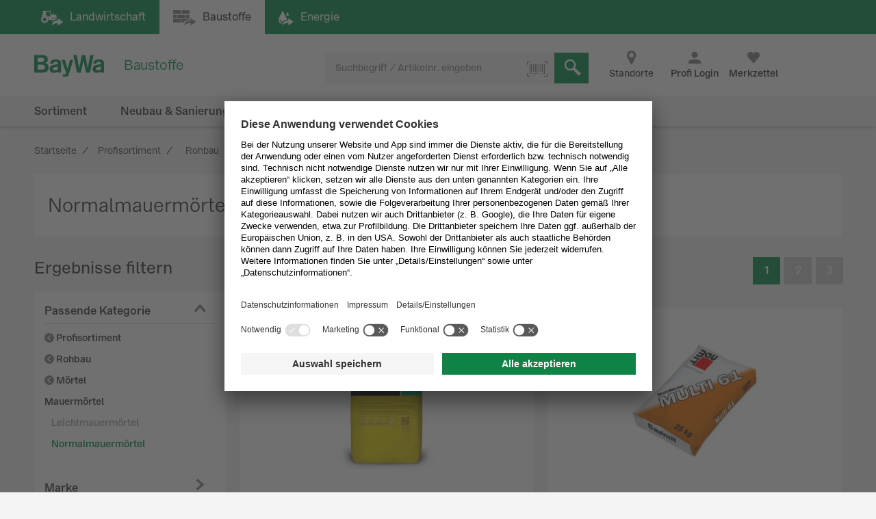

--- FILE ---
content_type: text/html;charset=UTF-8
request_url: https://www.baywa-baustoffe.de/b2b/de/rohbau/m-c3-b6rtel/mauerm-c3-b6rtel/normalmauerm-c3-b6rtel/c-sh19471534/?siteChannel=B2B
body_size: 30016
content:
<!DOCTYPE html>
<html lang="de">
	<head>
		<title>
			Normalmauermörtel | BayWa Baustoffe | 1/3</title>

		<meta http-equiv="Content-Type" content="text/html; charset=utf-8"/>
		<meta http-equiv="X-UA-Compatible" content="IE=edge">
		<meta name="viewport" content="width=device-width, initial-scale=1, user-scalable=no">

		<meta name="description" content="Normalmauerm&ouml;rtel bei BayWa Baustoffe: Normalmauerm&ouml;rtel einfach online bestellen &#9989; Schnelle Lieferung &#9989; Normalmauerm&ouml;rtel kaufen Sie hier g&uuml;nstig! | 1/3">
<meta name="robots" content="index,follow">
<link rel="shortcut icon" type="image/x-icon" media="all" href="/_ui/responsive/theme-b2b/images/favicon.ico" />
		<link rel="apple-touch-icon" sizes="16x16" href="https://res.cloudinary.com/baywa-ag-p/image/upload/v1559032639/Baywa%20logo%20icons/16.png">
		<link rel="apple-touch-icon" sizes="32x32" href="https://res.cloudinary.com/baywa-ag-p/image/upload/v1559032639/Baywa%20logo%20icons/32.png">
		<link rel="apple-touch-icon" sizes="57x57" href="https://res.cloudinary.com/baywa-ag-p/image/upload/v1559032639/Baywa%20logo%20icons/57.png">
		<link rel="apple-touch-icon" sizes="64x64" href="https://res.cloudinary.com/baywa-ag-p/image/upload/v1559032639/Baywa%20logo%20icons/64.png">
		<link rel="apple-touch-icon" sizes="76x76" href="https://res.cloudinary.com/baywa-ag-p/image/upload/v1559032639/Baywa%20logo%20icons/76.png">
		<link rel="apple-touch-icon" sizes="96x96" href="https://res.cloudinary.com/baywa-ag-p/image/upload/v1559032639/Baywa%20logo%20icons/96.png">
		<link rel="apple-touch-icon" sizes="114x114" href="https://res.cloudinary.com/baywa-ag-p/image/upload/v1559032639/Baywa%20logo%20icons/114.png">
		<link rel="apple-touch-icon" sizes="120x120" href="https://res.cloudinary.com/baywa-ag-p/image/upload/v1559032639/Baywa%20logo%20icons/120.png">
		<link rel="apple-touch-icon" sizes="128x128" href="https://res.cloudinary.com/baywa-ag-p/image/upload/v1559032639/Baywa%20logo%20icons/128.png">
		<link rel="apple-touch-icon" sizes="144x144" href="https://res.cloudinary.com/baywa-ag-p/image/upload/v1559032639/Baywa%20logo%20icons/144.png">
		<link rel="apple-touch-icon" sizes="152x152" href="https://res.cloudinary.com/baywa-ag-p/image/upload/v1559032639/Baywa%20logo%20icons/152.png">
		<link rel="apple-touch-icon" sizes="167x167" href="https://res.cloudinary.com/baywa-ag-p/image/upload/v1559032639/Baywa%20logo%20icons/167.png">
		<link rel="apple-touch-icon" sizes="180x180" href="https://res.cloudinary.com/baywa-ag-p/image/upload/v1559032639/Baywa%20logo%20icons/180.png">
		<link rel="apple-touch-icon" sizes="192x192" href="https://res.cloudinary.com/baywa-ag-p/image/upload/v1559032639/Baywa%20logo%20icons/192.png">
		<link rel="apple-touch-icon" sizes="196x196" href="https://res.cloudinary.com/baywa-ag-p/image/upload/v1559032639/Baywa%20logo%20icons/196.png">
		<link rel="apple-touch-icon" sizes="256x256" href="https://res.cloudinary.com/baywa-ag-p/image/upload/v1559032639/Baywa%20logo%20icons/256.png">
		<link rel="apple-touch-icon" sizes="512x152" href="https://res.cloudinary.com/baywa-ag-p/image/upload/v1559032639/Baywa%20logo%20icons/512.png">

		<link rel="canonical" href="https://www.baywa-baustoffe.de/b2b/de/rohbau/m-c3-b6rtel/mauerm-c3-b6rtel/normalmauerm-c3-b6rtel/c-sh19471534/" />
		<link rel="next" href="/rohbau/m-c3-b6rtel/mauerm-c3-b6rtel/normalmauerm-c3-b6rtel/c-sh19471534/?q=%3Arelevance?page=1">
			<link rel="stylesheet" type="text/css" media="all" href="/wro/b2b_responsive-f620cd7e4f6f4a55b08513a9a450ffe2f67e2a1d.css" />
		<link rel="preload" type="text/css" media="all" href="https://baustoffe.baywa.com/webfiles/1766052201474/css/commerce.css" as="style"
		      onload="this.onload=null;this.rel='stylesheet'"/>
		<noscript>
			<link rel="stylesheet" type="text/css" media="all" href="https://baustoffe.baywa.com/webfiles/1766052201474/css/commerce.css"/>
		</noscript>
	<script>
	!function(t){"use strict";t.loadCSS||(t.loadCSS=function(){});var e=loadCSS.relpreload={};if(e.support=function(){var e;try{e=t.document.createElement("link").relList.supports("preload")}catch(t){e=!1}return function(){return e}}(),e.bindMediaToggle=function(t){var e=t.media||"all";function a(){t.media=e}t.addEventListener?t.addEventListener("load",a):t.attachEvent&&t.attachEvent("onload",a),setTimeout(function(){t.rel="stylesheet",t.media="only x"}),setTimeout(a,3e3)},e.poly=function(){if(!e.support())for(var a=t.document.getElementsByTagName("link"),n=0;n<a.length;n++){var o=a[n];"preload"!==o.rel||"style"!==o.getAttribute("as")||o.getAttribute("data-loadcss")||(o.setAttribute("data-loadcss",!0),e.bindMediaToggle(o))}},!e.support()){e.poly();var a=t.setInterval(e.poly,500);t.addEventListener?t.addEventListener("load",function(){e.poly(),t.clearInterval(a)}):t.attachEvent&&t.attachEvent("onload",function(){e.poly(),t.clearInterval(a)})}"undefined"!=typeof exports?exports.loadCSS=loadCSS:t.loadCSS=loadCSS}("undefined"!=typeof global?global:this);
</script>

<!-- GA4 -->
<script defer>
	var gtmGeneralData = gtmGeneralData || {};
	gtmGeneralData = {
		loginStatus: (true) ? "nein" : "ja",
		status404: 0,
		customerStatus: (true) ? "Gastkunde" : (false) ? "Privatkunde" : "Gewerbekunde",
		userId: "",
		userTransactionCount: "0",
		portal: "BOP",
		ecommerceValue: 0,
		pageName: {
			HOMEPAGE: "Startseite",
			PRODUCT: "Produktdetailseite",
			PRODUCTSEARCH: "Suchergebnisseite",
			CATEGORY: "Kategorieseite",
			BRAND: "Markenseite",
			WISHLIST: "Merkliste",
			DIRECTORDER: "Direktbestellung",
			ACCOUNT: "Mein Cockpit",
			ORDERHISTORY: "Bestellhistorie",
			//"Search Result": "Suchergebnisseite",
			//"Product List": "Kategorieseite",
			CART: "Warenkorb",
			CHECKOUT: "Checkout",
			ORDERCONFIRMATION: "BestellbestÃ¤tigungsseite",
			ADD_TO_CART_POPUP: "Warenkorb Popup",
			UNKNOWN: "N/A"
		},
		fallback: {
			string: "N/A",
			number: 0
		}
	}

	<!-- PAGEVIEW CODE START -->
	window.dataLayer = window.dataLayer || [];
	if (typeof gtmGeneralData !== 'undefined') {
		dataLayer.push({
			'login_status': gtmGeneralData.loginStatus,
			'status_404': gtmGeneralData.status404,
			'customer_status': gtmGeneralData.customerStatus,
			'user_id': gtmGeneralData.userId,
			'portal': gtmGeneralData.portal
		});
	}
	<!-- PAGEVIEW CODE END -->
</script>
<script id="usercentrics-cmp" src="https://app.usercentrics.eu/browser-ui/latest/loader.js"
					        data-settings-id="uPVRnuprw" async></script>
			<!-- Google Tag Manager -->
		<script>(function(w,d,s,l,i){w[l]=w[l]||[];w[l].push({'gtm.start':
					new Date().getTime(),event:'gtm.js'});var f=d.getElementsByTagName(s)[0],
				j=d.createElement(s),dl=l!='dataLayer'?'&l='+l:'';j.async=true;j.src=
				'https://wad.baywa-baustoffe.de/gtm.js?id='+i+dl;f.parentNode.insertBefore(j,f);
		})(window,document,'script','dataLayer','GTM-54G3F3P');</script>
		<!-- End Google Tag Manager -->

		<script>
			window.dataLayer = window.dataLayer || [];
			<!-- EVENT CODE START -->

			<!-- EVENT CODE END -->
		</script>
	</head>

	<body class="page-productGrid pageType-CategoryPage template-pages-category-productGridPage  language-de">

	<script async>
				if(!(/bot|googlebot|crawler|spider|robot|crawling/i.test(navigator.userAgent))) {
					var l = document.createElement("img");
					l.src = "https://login.baywa.de/auth/realms/baywa/protocol/openid-connect/auth?response_type=code&client_id=bop&redirect_uri=https://www.baywa-baustoffe.de/_ui/shared/images/keycloak_status_pixel.png&login=true&scope=openid";
					l.onload = function() {
						window.location.href = "https://www.baywa-baustoffe.de/b2b/de/sso/login?redirect=https%3A%2F%2Fwww.baywa-baustoffe.de%2Fb2b%2Fde%2Frohbau%2Fm-c3-b6rtel%2Fmauerm-c3-b6rtel%2Fnormalmauerm-c3-b6rtel%2Fc-sh19471534%2F%3FsiteChannel%3DB2B";
					};
					l.style.display = 'none';

					document.getElementsByTagName("body")[0].appendChild(l);
				}
			</script>
		<!-- Google Tag Manager (noscript) -->
		<noscript><iframe src="https://wad.baywa-baustoffe.de/ns.html?id=GTM-54G3F3P"
	                  height="0" width="0" style="display:none;visibility:hidden"></iframe></noscript>
		<!-- End Google Tag Manager (noscript) -->

		<svg xmlns="http://www.w3.org/2000/svg" display="none">
	<symbol class="baywa-logo-svg" id="site-logo" viewBox="0 0 123.38583 34.66734">
		<title>BayWa Logo</title>
		<path class="baywa-logo-font" d="M104.56187,7.155c-5.31667,0-8.60224,2.46313-8.60224,6.77943l5.0757-.00015c0-1.93826.82774-2.831,3.63258-2.831,2.5911,0,3.648.71617,3.648,2.47239v1.3524c-1.81015.28064-6.78648,1.19478-7.25811,1.29444-2.84732.60286-6.24143,2.20556-6.24143,6.41854,0,3.80416,2.87083,6.461,6.98126,6.461a9.99658,9.99658,0,0,0,6.32532-2.17051h.19251l.27237,1.68947h4.79764l.00038-14.72512C113.38583,8.9504,110.38886,7.155,104.56187,7.155Zm3.75364,16.12333a11.56622,11.56622,0,0,1-5.11582,1.63425c-1.78057,0-3.07289-1.02245-3.07289-2.43143,0-1.91232,1.55317-2.34739,3.29081-2.71435,1.35664-.28656,4.89828-.96359,4.89828-.96359ZM34.70919,7.155c-5.3166,0-8.60225,2.46313-8.60225,6.77943l5.0757-.00015c0-1.93826.82775-2.831,3.63258-2.831,2.5911,0,3.648.71617,3.648,2.47239v1.3524c-1.81008.28064-6.78649,1.19478-7.25812,1.29444-2.84724.60286-6.24135,2.20556-6.24135,6.41854,0,3.80416,2.87075,6.461,6.98126,6.461a9.99655,9.99655,0,0,0,6.32525-2.17051h.1925l.27238,1.68947h4.79763l.00038-14.72512C43.53314,8.9504,40.53617,7.155,34.70919,7.155Zm3.75364,16.12333A11.5659,11.5659,0,0,1,33.347,24.91262c-1.78057,0-3.0729-1.02245-3.0729-2.43143,0-1.91232,1.55317-2.34739,3.29081-2.71435,1.35665-.28656,4.89829-.96359,4.89829-.96359ZM96.43645,0,90.553,28.62075H84.15687L80.08344,9.24408H79.891L75.8163,28.62075H69.421L63.53755,0h5.59413l3.8342,21.38046h.19228L77.38608.07008h5.52246l4.06409,21.31038h.19205L90.84164,0ZM17.50288,13.03529v-.19312A5.42089,5.42089,0,0,0,22.0468,7.16165c0-3.89214-2.7387-7.16126-8.54088-7.16126H0V28.62115H12.225c5.16945,0,11.10331-.9774,11.10331-8.59891A6.82333,6.82333,0,0,0,17.50288,13.03529ZM5.54923,4.41742h6.27526c2.90025,0,4.43332,1.19736,4.43332,3.46283,0,1.32327-.57592,3.54323-4.43332,3.54323H5.54923Zm6.87591,19.30779H5.54923V15.60082H12.385c3.51381,0,5.1539,1.35407,5.1539,4.26168C17.53891,22.53392,15.96185,23.72521,12.42514,23.72521ZM58.08593,7.97579h5.22846s-5.42575,18.02867-6.76092,22.44645c-1.11128,3.67688-2.83829,5.2451-6.4127,5.2451a12.76,12.76,0,0,1-3.5179-.613l.00007-3.81963c3.7158.89578,4.85839.38808,5.15709-2.106L44.36779,7.97579h5.43014L54.14471,22.3473h.19312Z" fill="#008c46"/>
	</symbol>
</svg>

<svg xmlns="http://www.w3.org/2000/svg" display="none">
	<symbol class="baywa-logo-svg-configurator" id="site-logo-configurator" viewBox="0 0 280 70">
		<title>BayWa Logo</title>
		<path class="baywa-logo-font" d="M15.46 28.48c0-2.54-2.03-3.81-4.56-3.81H3.67V40h6.54c3.2 0 5.94-.75 5.94-4.59 0-1.83-1.2-3.57-3.3-3.79v-.04c1.68-.32 2.6-1.42 2.6-3.1m-3.02.39c0 1.46-1.16 1.96-2.44 1.96H6.56v-3.88h3.43c1.69 0 2.44.75 2.44 1.92m.7 6.46c0 1.6-1.06 2.13-2.81 2.13H6.56v-4.48h3.73c1.75 0 2.83.62 2.83 2.35M24.4 40a2.07 2.07 0 0 1-.26-1 5.51 5.51 0 0 1-3.56 1.26c-2.07 0-3.72-1.32-3.72-3.43 0-2.14 1.71-3.1 3.33-3.42l1.1-.21c.95-.2 2.18-.41 2.85-.65v-.32c0-1.08-.93-1.38-2.07-1.38-1.53 0-2.03.45-2.03 1.64l-2.64-.11c0-2.57 2.27-3.56 4.67-3.56 2.35 0 4.7.47 4.7 3.58v5.76c0 1.13.26 1.6.42 1.84zm-.26-5.46c-.34.17-.78.3-1.25.39l-1.45.3c-1 .2-1.81.47-1.81 1.51 0 .82.75 1.36 1.7 1.36 1.23 0 2.81-.6 2.81-2zm12.8-5.43h-2.72l-2.05 7.95h-.05l-2.35-7.95h-2.83l3.93 11.21c-.32.7-.62.93-1.47.93a5.8 5.8 0 0 1-1.03-.09v2.36c.47.08.93.15 1.57.15 1.9 0 2.81-.65 3.42-2.66zM39.6 40h3.37l2.27-11.03h.04L47.55 40h3.37l3.15-15.33h-2.92L49.1 36.5h-.04l-2.27-11.84H43.9l-2.33 11.97h-.09l-2.11-11.97h-2.92zm23.81 0c-.15-.24-.41-.71-.41-1.84V32.4c0-3.1-2.35-3.58-4.7-3.58-2.4 0-4.67.99-4.67 3.56l2.63.1c0-1.18.5-1.63 2.03-1.63 1.15 0 2.08.3 2.08 1.38v.32c-.67.24-1.9.45-2.85.65l-1.1.21c-1.63.33-3.33 1.28-3.33 3.42 0 2.11 1.64 3.43 3.71 3.43 1.36 0 2.55-.43 3.57-1.25 0 .28.08.73.25.99zm-3.04-3.9c0 1.4-1.58 2-2.81 2-.95 0-1.7-.54-1.7-1.36 0-1.04.81-1.32 1.8-1.51l1.45-.3c.48-.09.91-.22 1.26-.4v1.56"/>
	</symbol>
</svg>

<svg xmlns="http://www.w3.org/2000/svg" visibility="hidden" class="absolute" style="left: -9999px; height: 0;">
	<defs>
		<linearGradient x1="6.71416922%" y1="93.4850191%" x2="93.6081727%" y2="6.61873642%" id="instagramGradient">
			<stop stop-color="#FFDD55" offset="0%"></stop>
			<stop stop-color="#FF543E" offset="50%"></stop>
			<stop stop-color="#C837AB" offset="100%"></stop>
		</linearGradient>
	</defs>
	<symbol id="icon-instagram" viewBox="0 0 32 32">
		<title>Instagram</title>
		<g id="Symbols" stroke="none" stroke-width="1" fill="none" fill-rule="evenodd">
			<g id="Footer-/-XL" transform="translate(-856.000000, -260.000000)" fill="url(#instagramGradient)"
			   fill-rule="nonzero">
				<g id="Footer">
					<g id="Social-Media" transform="translate(700.000000, 218.000000)">
						<path
							d="M184,42 C186.208,42 188,43.792 188,46 L188,70 C188,72.208 186.208,74 184,74 L160,74 C157.792,74 156,72.208 156,70 L156,46 C156,43.792 157.792,42 160,42 L184,42 Z M161.04137,49.9608749 C160.313437,51.8274011 160.419148,54.2514784 160.419148,57.7224683 C160.419148,60.7682753 160.321466,63.630906 161.04137,65.4827246 C162.766474,69.9193191 167.276436,69.5860164 172.000707,69.5718595 L172.27348,69.571433 C176.926095,69.571433 181.723226,70.0554462 183.506929,65.4827246 C184.204493,63.6794468 184.136879,61.4162026 184.129681,58.171115 L184.129151,57.7224683 C184.129151,53.0935904 184.38473,50.1052767 182.138041,47.8617015 C179.863251,45.5887113 176.786932,45.8735036 172.270804,45.8735036 C167.417473,45.8735036 162.803663,45.4416354 161.04137,49.9608749 Z M181.926619,62.5064443 C181.673716,68.0378331 177.458664,67.430811 172.277495,67.430811 L171.674299,67.4303366 C162.818744,67.4147328 162.558789,66.9554305 162.558789,57.7171201 C162.558789,48.1638756 163.308131,48.0141256 171.213696,48.0061033 L171.213696,48.0087774 C181.348555,47.9927328 182.638494,46.866934 181.926619,62.5064443 Z M172.276157,51.6375396 C168.913482,51.6375396 166.187748,54.3624538 166.187748,57.7224683 C166.187748,61.0824828 168.913482,63.80606 172.276157,63.80606 C175.638832,63.80606 178.363227,61.0824828 178.363227,57.7224683 C178.363227,54.3624538 175.638832,51.6375396 172.276157,51.6375396 Z M172.276157,53.7728134 C177.501483,53.7728134 177.508174,61.6721232 172.276157,61.6721232 C167.052168,61.6721232 167.04414,53.7728134 172.276157,53.7728134 Z M178.605426,49.9755825 C177.819954,49.9755825 177.183013,50.6120198 177.183013,51.39687 C177.183013,52.1817202 177.819954,52.8181575 178.605426,52.8181575 C179.390897,52.8181575 180.027838,52.1817202 180.027838,51.39687 C180.027838,50.6120198 179.390897,49.9755825 178.605426,49.9755825 Z"
							id="instagram"></path>
					</g>
				</g>
			</g>
		</g>
	</symbol>
</svg>

<svg xmlns="http://www.w3.org/2000/svg" display="none">
	<symbol id="icon-whatsapp" viewBox="0 0 32 32">
		<title>WhatsApp</title>
		<g transform="scale(0.0625)">
			<rect width="512" height="512" rx="64" fill="#25d366"/>
			<path fill="#25d366" stroke="#fff" stroke-width="26" d="M123 393l14-65a138 138 0 1150 47z"/>
			<path fill="#fff"
			      d="M308 273c-3-2-6-3-9 1l-12 16c-3 2-5 3-9 1-15-8-36-17-54-47-1-4 1-6 3-8l9-14c2-2 1-4 0-6l-12-29c-3-8-6-7-9-7h-8c-2 0-6 1-10 5-22 22-13 53 3 73 3 4 23 40 66 59 32 14 39 12 48 10 11-1 22-10 27-19 1-3 6-16 2-18"/>
		</g>
	</symbol>
</svg>

<svg xmlns="http://www.w3.org/2000/svg" display="none">
	<symbol id="icon-facebook" viewBox="0 0 32 32">
		<title>Facebook</title>
		<defs>
			<clipPath id="rounded-fb-clip">
				<rect width="32" height="32" rx="4"/>
			</clipPath>
		</defs>
		<g clip-path="url(#rounded-fb-clip)">
			<path
				d="M30.2344828 0H1.76551724C.79044899 0 0 .790449 0 1.7655172v28.4689656C0 31.209551.790449 32 1.76551724 32H17.1034483V19.6248276H12.937931v-4.8441379h4.1655173v-3.564138c0-4.1324138 2.5268965-6.3834483 6.2124138-6.3834483a35.42068926 35.42068926 0 0 1 3.7186207.1875863v4.32h-2.5379311c-2.0082758 0-2.4.9489655-2.4 2.3503448v3.0841379h4.8l-.6234483 4.8441379h-4.2041379V32h8.1655173C31.209551 32 32 31.209551 32 30.2344828V1.7655172C32 .790449 31.209551 0 30.2344828 0z"
				fill="#4267B2"/>
		</g>
	</symbol>
</svg>
<div class="yCmsContentSlot container">
</div><div id="globalMessage" class="global-alerts">
	</div>
<input type="checkbox" id="searchbox-toggle" data-toggle="searchbox">
<input type="checkbox" id="account-toggle" data-toggle="account">
<input type="checkbox" id="nav-toggle" data-toggle="navigationbar" class="hidden">

<header class="main-header ">
	<div class="shop-switcher">
	<div class="container-fluid">
		<div class="row">
			<a href="https://www.baywa.de/de/"
			   class="btn btn-primary "
			   title="Landwirtschaft"
			   target="_blank"
			   rel="noopener noreferrer">
				<i class="icon icon-agrar hidden-tn">Landwirtschaft</i>
				<span class="display-none visible-tn-inline">Landwirtschaft<i class="icon icon-gebogen-pfeil arrow-icon" ></i> </span>
			</a>

			<div class="btn disabled">
				<i class="icon icon-baustoffe hidden-tn">Baustoffe</i>
				<span class="display-none visible-tn-inline">Baustoffe<i class="icon icon-gebogen-pfeil arrow-icon" ></i> </span>
			</div>

			<a href="https://www.baywa.de/waerme_strom/heizoel/heizoelpreisrechner/suche/heizoel"
			   class="btn btn-primary"
			   title="Energie"
			   target="_blank"
			   rel="noopener noreferrer">
				<i class="icon icon-energiePage hidden-tn">Energie</i>
				<span class="display-none visible-tn-inline">Energie<i class="icon icon-gebogen-pfeil arrow-icon" ></i> </span>
			</a>
		</div>
	</div>
</div>
<div class="js-storefront-toggle-modal" style="display: none">
		<div class="tn-p-20">
			<div class="row">
				<div class="col-tn-12">
					<p>
						Dieser Link führt zum Privatkundenbereich. Dort sind andere Artikel verfügbar und Ihr Warenkorb entspricht nicht ihrem Geschäftskunden-Warenkorb.</p>
				</div>
			</div>
			<div class="row">
				<div class="col-tn-12 col-xs-6 col-xs-offset-3">
					<a class="btn btn-primary btn-block" href="">
						Fortfahren</a>
				</div>
			</div>
		</div>
	</div>

	<div id="top-navigation" class="top-navigation">
		<div class="container-fluid header-top relative">
			<label for="nav-toggle" class="navigationbar-toggle">
				<span class="icon-menu"></span>
				<div class="icon-menu-claim">
					Menü</div>
			</label>

			<div class="site-logo-wrapper" itemscope itemtype="https://schema.org/Organization">
				<a  href="/b2b/de/"
					title="zur Startseite"
					itemprop="url"
					



data-id="data-link-shop-logo"
				>
					<span itemprop="logo" itemscope itemtype="https://schema.org/ImageObject">
						<svg class="icon-site-logo">
							<use xlink:href="#site-logo" />
						</svg>
						<meta itemprop="name" content="BayWa-Baustoffe" />
						<meta itemprop="contentURL" content="/_ui/shared/images/baywa-logo.svg" />
					</span>
					<span class="sr-only">zur Startseite</span>
				</a>
				<meta itemprop="name" content="BayWa Baustoffe" />
				<meta itemprop="telephone" content="0800 / 40 44 111 - 0" />
			</div>

			<div class="site-logo-claim">
				<div>Baustoffe</div>
			</div>

			<div class="icons">
				<span class="item store-finder hidden-tn">
					<a href="https://www.baywa-baustoffe.de/b2b/de/i/standorte?division=baustoffe" class="link font-normal">
						<i class="icon icon-standort-finden"></i>
						<span>Standorte</span>
					</a>
				</span>

				<span class="item login-wrapper">
				<a href="https://www.baywa-baustoffe.de/b2b/de/login?redirect=https%3A%2F%2Fwww.baywa-baustoffe.de%2Fb2b%2Fde%2Frohbau%2Fm-c3-b6rtel%2Fmauerm-c3-b6rtel%2Fnormalmauerm-c3-b6rtel%2Fc-sh19471534%2F">
				<button class="link" 



data-id="btn-open-login-form"<label title="Profi Login">
						<i class="icon icon-avatarbenutzer"></i>
							<span>Profi Login</span>
					</label>
				</button>
					</a>
			</span>
		<span class="item wishlist" gtm-id="header-wishlist">
						<div class="wishlist-component" data-component-id="Wishlist">
	<a href="/b2b/de/wishlist">
		<label class="js-wishlist" data-badge="">
			<i class="icon icon-like"></i>
			<span class="font-bold">Merkzettel</span>
		</label>
	</a>
</div>
</span>
					<div class="content">
						<div id="wishlist" class="wishlist-wrapper">
						</div>
					</div>

					<span class="item minicart" gtm-id="header-minicart" data-toggle="flyout">
						</span>
					<div class="content">
						<div id="mini-cart" class="mini-cart-wrapper">
						</div>
						<div class="row tn-mt-30">
							<div class="col-sm-6 tn-mb-10 sm-mb-0">
								<button class="btn btn-default btn-block js-mini-cart-close-button">
									weiter einkaufen</button>
							</div>
							<div class="col-sm-6">
								<a href="/b2b/de/cart" class="btn btn-primary btn-block" onclick="DS.Cart.calculateCartPopup();">
									zum Warenkorb</a>
							</div>
						</div>
					</div>
					<div class="item search-wrapper">
						<label for="searchbox-toggle">
							<i class="icon icon-suche"></i>
							<span>Suchen</span>
						</label>
					</div>
				</div>
		</div>
		<div class="myaccount-wrapper col-tn-12 tn-p-0">
				</div>
		<div class="searchbox-container container-fluid">
			<div class="yCmsComponent content">
<div class="searchbox" data-component-id="SearchBox">
	<form class="js-searchform" name="search_form_SearchBox" method="get" action="/b2b/de/search/" data-id="search-form">
		<div class="input-group">
			<input type="text" id="searchbox-SearchBox" class="form-control js-site-search-input tn-pr-40"
					name="text" value="" maxlength="100" placeholder="Suchbegriff / Artikelnr. eingeben" 



data-id="search"
					data-options='{"autocompleteUrl" : "/b2b/de/search/autocomplete/SearchBox","minCharactersBeforeRequest" : "3","waitTimeBeforeRequest" : "0","displayProductImages" : true}'>

			<div class="icon icon-schliessen js-clear-searchbox" data-id="delete-searchterm"></div>
			<div class="searchbox-loader"></div>
			<div class="input-group-btn">
				<div class="btn btn-light">
					<label class="tooltip--bottom" data-tooltip="Machen Sie ein Foto eines Barcodes mit Ihrer Smartphone- oder Tablet-Kamera oder laden Sie ein Bild eines Barcodes hoch um nach dem Produkt zu suchen.">
						<i class="icon icon-barcode icon-only"></i>
						<input type="file" accept="image/*" capture class="js-scanner hidden">
					</label>
				</div>
			</div>
			<div class="input-group-btn">
				<button class="btn-search btn-primary" type="submit" 



data-id="butt-search" >
					<i class="icon icon-suche icon-only"></i>
				</button>
			</div>
		</div>
	</form>
</div>
</div></div>
	</div>

	<nav>
		<ul class="nav-list">
		<div class="nav-list-navigation">
			<label for="nav-toggle" class="pointer text-lowercase nav-close">
				Schließen<i class="icon icon-schliessen icon-green tn-pl-10"></i>
			</label>
		</div>

		<div class="nav-buttons">
			<a href="/b2b/de/"
			   class="icon icon-startseite-haus"
			   title="Startseite">
					Startseite</a>

				<div class="wishlist-component" data-component-id="Wishlist">
	<a href="/b2b/de/wishlist">
		<label class="js-wishlist" data-badge="">
			<i class="icon icon-like"></i>
			<span class="font-bold">Merkzettel</span>
		</label>
	</a>
</div>
<a href="/b2b/de/public/contact"
			   class="icon icon-e-mail"
			   title="Kontakt">
					Kontakt</a>

			<a href="https://www.baywa-baustoffe.de/b2b/de/i/standorte?division=baustoffe"
			   class="icon icon-standort-finden"
			   title="Standorte"
			   rel="noopener">
					Standorte</a>
		</div>

		<li class="nav-item categories " id="topLevelNavigation-NavigationSectionCategories" data-componentuid="NavigationSectionCategories">
		<input type="checkbox" id="nav-toggle-NavigationSectionCategories" class="nav-list-toggle hidden"/>

		<ul class="nav-list-1 ">
				<div class="sm-pb-20 nav-login-hint js-login-hint-target hidden"></div>
				<div class="nav-list-navigation">
					<label for="nav-toggle" class="pointer text-lowercase nav-close">
						Schließen<i class="icon icon-schliessen icon-green tn-pl-10"></i>
					</label>
					<label for="nav-toggle-NavigationSectionCategories" class="pointer text-lowercase nav-back">
						<i class="icon icon-arrow-left icon-green tn-pr-5"></i>
						Zurück</label>
				</div>

				<div class="nav-list-header ">
					Produktinformation<span class="fake-link-wrapper text-right default-link-color default-link-font show-more"
						      title="Zur Übersicht">
							Zur Übersicht</span>
					</div>

				<li class="nav-item-1 ">
												<input type="checkbox" id="nav-toggle-SH10492979NODE"
												       class="nav-list-toggle hidden"/>
												<label data-item="SH10492979NODE" for="nav-toggle-SH10492979NODE" class="yCmsComponent">
<a href="/b2b/de/aktionen/c-sh10492979/"  title="Aktionen" >Aktionen</a></label><ul class="nav-list-2">
														<li class="nav-list-spinner spinner"></li>
														<li class="nav-list-navigation">
															<label for="nav-toggle" class="pointer text-lowercase nav-close">
																Schließen<i class="icon icon-schliessen icon-green tn-pl-10"></i>
															</label>
															<label for="nav-toggle-SH10492979NODE"
															       class="pointer text-lowercase nav-back">
																<i class="icon icon-arrow-left icon-green tn-pr-5"></i>
																Zurück</label>
														</li>
														<li class="nav-list-header show-more-link-visible">
																Aktionen<span class="fake-link-wrapper text-right default-link-color default-link-font show-more"
														      title="Zur Übersicht">
														Zur Übersicht<a href="/b2b/de/aktionen/c-sh10492979/"  title="Aktionen" >Aktionen</a></span>
															</li>
														<!-- anchor point for async loaded second level navigation, see secondLevelNavigation.jsp -->
														<div style="display: none" id="container-NavigationSectionCategories-SH10492979NODE" data-childuid="SH10492979NODE"/>
													</ul>
												</li>
										<li class="nav-item-1 ">
												<input type="checkbox" id="nav-toggle-SH19531361NODE"
												       class="nav-list-toggle hidden"/>
												<label data-item="SH19531361NODE" for="nav-toggle-SH19531361NODE" class="yCmsComponent">
<a href="/b2b/de/ausbau/c-sh19531361/"  title="Ausbau" >Ausbau</a></label><ul class="nav-list-2">
														<li class="nav-list-spinner spinner"></li>
														<li class="nav-list-navigation">
															<label for="nav-toggle" class="pointer text-lowercase nav-close">
																Schließen<i class="icon icon-schliessen icon-green tn-pl-10"></i>
															</label>
															<label for="nav-toggle-SH19531361NODE"
															       class="pointer text-lowercase nav-back">
																<i class="icon icon-arrow-left icon-green tn-pr-5"></i>
																Zurück</label>
														</li>
														<li class="nav-list-header show-more-link-visible">
																Ausbau<span class="fake-link-wrapper text-right default-link-color default-link-font show-more"
														      title="Zur Übersicht">
														Zur Übersicht<a href="/b2b/de/ausbau/c-sh19531361/"  title="Ausbau" >Ausbau</a></span>
															</li>
														<!-- anchor point for async loaded second level navigation, see secondLevelNavigation.jsp -->
														<div style="display: none" id="container-NavigationSectionCategories-SH19531361NODE" data-childuid="SH19531361NODE"/>
													</ul>
												</li>
										<li class="nav-item-1 ">
												<input type="checkbox" id="nav-toggle-SH19702296NODE"
												       class="nav-list-toggle hidden"/>
												<label data-item="SH19702296NODE" for="nav-toggle-SH19702296NODE" class="yCmsComponent">
<a href="/b2b/de/bauger-c3-a4te--26-werkzeuge/c-sh19702296/"  title="Baugeräte & Werkzeuge" >Baugeräte & Werkzeuge</a></label><ul class="nav-list-2">
														<li class="nav-list-spinner spinner"></li>
														<li class="nav-list-navigation">
															<label for="nav-toggle" class="pointer text-lowercase nav-close">
																Schließen<i class="icon icon-schliessen icon-green tn-pl-10"></i>
															</label>
															<label for="nav-toggle-SH19702296NODE"
															       class="pointer text-lowercase nav-back">
																<i class="icon icon-arrow-left icon-green tn-pr-5"></i>
																Zurück</label>
														</li>
														<li class="nav-list-header show-more-link-visible">
																Baugeräte & Werkzeuge<span class="fake-link-wrapper text-right default-link-color default-link-font show-more"
														      title="Zur Übersicht">
														Zur Übersicht<a href="/b2b/de/bauger-c3-a4te--26-werkzeuge/c-sh19702296/"  title="Baugeräte & Werkzeuge" >Baugeräte & Werkzeuge</a></span>
															</li>
														<!-- anchor point for async loaded second level navigation, see secondLevelNavigation.jsp -->
														<div style="display: none" id="container-NavigationSectionCategories-SH19702296NODE" data-childuid="SH19702296NODE"/>
													</ul>
												</li>
										<li class="nav-item-1 ">
												<input type="checkbox" id="nav-toggle-SH19568262NODE"
												       class="nav-list-toggle hidden"/>
												<label data-item="SH19568262NODE" for="nav-toggle-SH19568262NODE" class="yCmsComponent">
<a href="/b2b/de/dach/c-sh19568262/"  title="Dach" >Dach</a></label><ul class="nav-list-2">
														<li class="nav-list-spinner spinner"></li>
														<li class="nav-list-navigation">
															<label for="nav-toggle" class="pointer text-lowercase nav-close">
																Schließen<i class="icon icon-schliessen icon-green tn-pl-10"></i>
															</label>
															<label for="nav-toggle-SH19568262NODE"
															       class="pointer text-lowercase nav-back">
																<i class="icon icon-arrow-left icon-green tn-pr-5"></i>
																Zurück</label>
														</li>
														<li class="nav-list-header show-more-link-visible">
																Dach<span class="fake-link-wrapper text-right default-link-color default-link-font show-more"
														      title="Zur Übersicht">
														Zur Übersicht<a href="/b2b/de/dach/c-sh19568262/"  title="Dach" >Dach</a></span>
															</li>
														<!-- anchor point for async loaded second level navigation, see secondLevelNavigation.jsp -->
														<div style="display: none" id="container-NavigationSectionCategories-SH19568262NODE" data-childuid="SH19568262NODE"/>
													</ul>
												</li>
										<li class="nav-item-1 ">
												<input type="checkbox" id="nav-toggle-SH19443520NODE"
												       class="nav-list-toggle hidden"/>
												<label data-item="SH19443520NODE" for="nav-toggle-SH19443520NODE" class="yCmsComponent">
<a href="/b2b/de/fassade/c-sh19443520/"  title="Fassade" >Fassade</a></label><ul class="nav-list-2">
														<li class="nav-list-spinner spinner"></li>
														<li class="nav-list-navigation">
															<label for="nav-toggle" class="pointer text-lowercase nav-close">
																Schließen<i class="icon icon-schliessen icon-green tn-pl-10"></i>
															</label>
															<label for="nav-toggle-SH19443520NODE"
															       class="pointer text-lowercase nav-back">
																<i class="icon icon-arrow-left icon-green tn-pr-5"></i>
																Zurück</label>
														</li>
														<li class="nav-list-header show-more-link-visible">
																Fassade<span class="fake-link-wrapper text-right default-link-color default-link-font show-more"
														      title="Zur Übersicht">
														Zur Übersicht<a href="/b2b/de/fassade/c-sh19443520/"  title="Fassade" >Fassade</a></span>
															</li>
														<!-- anchor point for async loaded second level navigation, see secondLevelNavigation.jsp -->
														<div style="display: none" id="container-NavigationSectionCategories-SH19443520NODE" data-childuid="SH19443520NODE"/>
													</ul>
												</li>
										<li class="nav-item-1 ">
												<input type="checkbox" id="nav-toggle-SH19430856NODE"
												       class="nav-list-toggle hidden"/>
												<label data-item="SH19430856NODE" for="nav-toggle-SH19430856NODE" class="yCmsComponent">
<a href="/b2b/de/fenster-2c-t-c3-bcren--26-tore/c-sh19430856/"  title="Fenster, Türen & Tore" >Fenster, Türen & Tore</a></label><ul class="nav-list-2">
														<li class="nav-list-spinner spinner"></li>
														<li class="nav-list-navigation">
															<label for="nav-toggle" class="pointer text-lowercase nav-close">
																Schließen<i class="icon icon-schliessen icon-green tn-pl-10"></i>
															</label>
															<label for="nav-toggle-SH19430856NODE"
															       class="pointer text-lowercase nav-back">
																<i class="icon icon-arrow-left icon-green tn-pr-5"></i>
																Zurück</label>
														</li>
														<li class="nav-list-header show-more-link-visible">
																Fenster, Türen & Tore<span class="fake-link-wrapper text-right default-link-color default-link-font show-more"
														      title="Zur Übersicht">
														Zur Übersicht<a href="/b2b/de/fenster-2c-t-c3-bcren--26-tore/c-sh19430856/"  title="Fenster, Türen & Tore" >Fenster, Türen & Tore</a></span>
															</li>
														<!-- anchor point for async loaded second level navigation, see secondLevelNavigation.jsp -->
														<div style="display: none" id="container-NavigationSectionCategories-SH19430856NODE" data-childuid="SH19430856NODE"/>
													</ul>
												</li>
										<li class="nav-item-1 ">
												<input type="checkbox" id="nav-toggle-SH19458321NODE"
												       class="nav-list-toggle hidden"/>
												<label data-item="SH19458321NODE" for="nav-toggle-SH19458321NODE" class="yCmsComponent">
<a href="/b2b/de/garten--26-hof/c-sh19458321/"  title="Garten & Hof" >Garten & Hof</a></label><ul class="nav-list-2">
														<li class="nav-list-spinner spinner"></li>
														<li class="nav-list-navigation">
															<label for="nav-toggle" class="pointer text-lowercase nav-close">
																Schließen<i class="icon icon-schliessen icon-green tn-pl-10"></i>
															</label>
															<label for="nav-toggle-SH19458321NODE"
															       class="pointer text-lowercase nav-back">
																<i class="icon icon-arrow-left icon-green tn-pr-5"></i>
																Zurück</label>
														</li>
														<li class="nav-list-header show-more-link-visible">
																Garten & Hof<span class="fake-link-wrapper text-right default-link-color default-link-font show-more"
														      title="Zur Übersicht">
														Zur Übersicht<a href="/b2b/de/garten--26-hof/c-sh19458321/"  title="Garten & Hof" >Garten & Hof</a></span>
															</li>
														<!-- anchor point for async loaded second level navigation, see secondLevelNavigation.jsp -->
														<div style="display: none" id="container-NavigationSectionCategories-SH19458321NODE" data-childuid="SH19458321NODE"/>
													</ul>
												</li>
										<li class="nav-item-1 ">
												<input type="checkbox" id="nav-toggle-SH3594233NODE"
												       class="nav-list-toggle hidden"/>
												<label data-item="SH3594233NODE" for="nav-toggle-SH3594233NODE" class="yCmsComponent">
<a href="/b2b/de/gesunde-bauprodukte/c-sh3594233/"  title="Gesunde Bauprodukte" >Gesunde Bauprodukte</a></label><ul class="nav-list-2">
														<li class="nav-list-spinner spinner"></li>
														<li class="nav-list-navigation">
															<label for="nav-toggle" class="pointer text-lowercase nav-close">
																Schließen<i class="icon icon-schliessen icon-green tn-pl-10"></i>
															</label>
															<label for="nav-toggle-SH3594233NODE"
															       class="pointer text-lowercase nav-back">
																<i class="icon icon-arrow-left icon-green tn-pr-5"></i>
																Zurück</label>
														</li>
														<li class="nav-list-header show-more-link-visible">
																Gesunde Bauprodukte<span class="fake-link-wrapper text-right default-link-color default-link-font show-more"
														      title="Zur Übersicht">
														Zur Übersicht<a href="/b2b/de/gesunde-bauprodukte/c-sh3594233/"  title="Gesunde Bauprodukte" >Gesunde Bauprodukte</a></span>
															</li>
														<!-- anchor point for async loaded second level navigation, see secondLevelNavigation.jsp -->
														<div style="display: none" id="container-NavigationSectionCategories-SH3594233NODE" data-childuid="SH3594233NODE"/>
													</ul>
												</li>
										<li class="nav-item-1 ">
												<input type="checkbox" id="nav-toggle-SH19443950NODE"
												       class="nav-list-toggle hidden"/>
												<label data-item="SH19443950NODE" for="nav-toggle-SH19443950NODE" class="yCmsComponent">
<a href="/b2b/de/holzbau/c-sh19443950/"  title="Holzbau" >Holzbau</a></label><ul class="nav-list-2">
														<li class="nav-list-spinner spinner"></li>
														<li class="nav-list-navigation">
															<label for="nav-toggle" class="pointer text-lowercase nav-close">
																Schließen<i class="icon icon-schliessen icon-green tn-pl-10"></i>
															</label>
															<label for="nav-toggle-SH19443950NODE"
															       class="pointer text-lowercase nav-back">
																<i class="icon icon-arrow-left icon-green tn-pr-5"></i>
																Zurück</label>
														</li>
														<li class="nav-list-header show-more-link-visible">
																Holzbau<span class="fake-link-wrapper text-right default-link-color default-link-font show-more"
														      title="Zur Übersicht">
														Zur Übersicht<a href="/b2b/de/holzbau/c-sh19443950/"  title="Holzbau" >Holzbau</a></span>
															</li>
														<!-- anchor point for async loaded second level navigation, see secondLevelNavigation.jsp -->
														<div style="display: none" id="container-NavigationSectionCategories-SH19443950NODE" data-childuid="SH19443950NODE"/>
													</ul>
												</li>
										<li class="nav-item-1 ">
												<input type="checkbox" id="nav-toggle-SH19471386NODE"
												       class="nav-list-toggle hidden"/>
												<label data-item="SH19471386NODE" for="nav-toggle-SH19471386NODE" class="yCmsComponent">
<a href="/b2b/de/rohbau/c-sh19471386/"  title="Rohbau" >Rohbau</a></label><ul class="nav-list-2">
														<li class="nav-list-spinner spinner"></li>
														<li class="nav-list-navigation">
															<label for="nav-toggle" class="pointer text-lowercase nav-close">
																Schließen<i class="icon icon-schliessen icon-green tn-pl-10"></i>
															</label>
															<label for="nav-toggle-SH19471386NODE"
															       class="pointer text-lowercase nav-back">
																<i class="icon icon-arrow-left icon-green tn-pr-5"></i>
																Zurück</label>
														</li>
														<li class="nav-list-header show-more-link-visible">
																Rohbau<span class="fake-link-wrapper text-right default-link-color default-link-font show-more"
														      title="Zur Übersicht">
														Zur Übersicht<a href="/b2b/de/rohbau/c-sh19471386/"  title="Rohbau" >Rohbau</a></span>
															</li>
														<!-- anchor point for async loaded second level navigation, see secondLevelNavigation.jsp -->
														<div style="display: none" id="container-NavigationSectionCategories-SH19471386NODE" data-childuid="SH19471386NODE"/>
													</ul>
												</li>
										<li class="nav-item-1 ">
												<input type="checkbox" id="nav-toggle-SH19573588NODE"
												       class="nav-list-toggle hidden"/>
												<label data-item="SH19573588NODE" for="nav-toggle-SH19573588NODE" class="yCmsComponent">
<a href="/b2b/de/tief---26-stra-c3-9fenbau/c-sh19573588/"  title="Tief- & Straßenbau" >Tief- & Straßenbau</a></label><ul class="nav-list-2">
														<li class="nav-list-spinner spinner"></li>
														<li class="nav-list-navigation">
															<label for="nav-toggle" class="pointer text-lowercase nav-close">
																Schließen<i class="icon icon-schliessen icon-green tn-pl-10"></i>
															</label>
															<label for="nav-toggle-SH19573588NODE"
															       class="pointer text-lowercase nav-back">
																<i class="icon icon-arrow-left icon-green tn-pr-5"></i>
																Zurück</label>
														</li>
														<li class="nav-list-header show-more-link-visible">
																Tief- & Straßenbau<span class="fake-link-wrapper text-right default-link-color default-link-font show-more"
														      title="Zur Übersicht">
														Zur Übersicht<a href="/b2b/de/tief---26-stra-c3-9fenbau/c-sh19573588/"  title="Tief- & Straßenbau" >Tief- & Straßenbau</a></span>
															</li>
														<!-- anchor point for async loaded second level navigation, see secondLevelNavigation.jsp -->
														<div style="display: none" id="container-NavigationSectionCategories-SH19573588NODE" data-childuid="SH19573588NODE"/>
													</ul>
												</li>
										<li class="nav-item-1 ">
												<input type="checkbox" id="nav-toggle-SH19490405NODE"
												       class="nav-list-toggle hidden"/>
												<label data-item="SH19490405NODE" for="nav-toggle-SH19490405NODE" class="yCmsComponent">
<a href="/b2b/de/trockenbau/c-sh19490405/"  title="Trockenbau" >Trockenbau</a></label><ul class="nav-list-2">
														<li class="nav-list-spinner spinner"></li>
														<li class="nav-list-navigation">
															<label for="nav-toggle" class="pointer text-lowercase nav-close">
																Schließen<i class="icon icon-schliessen icon-green tn-pl-10"></i>
															</label>
															<label for="nav-toggle-SH19490405NODE"
															       class="pointer text-lowercase nav-back">
																<i class="icon icon-arrow-left icon-green tn-pr-5"></i>
																Zurück</label>
														</li>
														<li class="nav-list-header show-more-link-visible">
																Trockenbau<span class="fake-link-wrapper text-right default-link-color default-link-font show-more"
														      title="Zur Übersicht">
														Zur Übersicht<a href="/b2b/de/trockenbau/c-sh19490405/"  title="Trockenbau" >Trockenbau</a></span>
															</li>
														<!-- anchor point for async loaded second level navigation, see secondLevelNavigation.jsp -->
														<div style="display: none" id="container-NavigationSectionCategories-SH19490405NODE" data-childuid="SH19490405NODE"/>
													</ul>
												</li>
										<li class="nav-item-1 ">
												<input type="checkbox" id="nav-toggle-T_a_C_MainNODE"
												       class="nav-list-toggle hidden"/>
												<ul class="nav-list-2">
														<li class="nav-list-spinner spinner"></li>
														<li class="nav-list-navigation">
															<label for="nav-toggle" class="pointer text-lowercase nav-close">
																Schließen<i class="icon icon-schliessen icon-green tn-pl-10"></i>
															</label>
															<label for="nav-toggle-T_a_C_MainNODE"
															       class="pointer text-lowercase nav-back">
																<i class="icon icon-arrow-left icon-green tn-pr-5"></i>
																Zurück</label>
														</li>
														<li class="nav-list-header show-more-link-visible">
																Town & Country<span class="fake-link-wrapper text-right default-link-color default-link-font show-more"
														      title="Zur Übersicht">
														Zur Übersicht</span>
															</li>
														<!-- anchor point for async loaded second level navigation, see secondLevelNavigation.jsp -->
														<div style="display: none" id="container-NavigationSectionCategories-T_a_C_MainNODE" data-childuid="T_a_C_MainNODE"/>
													</ul>
												</li>
										</ul>
		</li>
<li class="nav-item bloomreach-navigation " id="topLevelNavigation-Bloomreach_NODE_51288d59b4eea1c9762ebad9e226e6d9Section" data-componentuid="Bloomreach_NODE_51288d59b4eea1c9762ebad9e226e6d9Section">
		<input type="checkbox" id="nav-toggle-Bloomreach_NODE_51288d59b4eea1c9762ebad9e226e6d9Section" class="nav-list-toggle hidden"/>

		<label for="nav-toggle-Bloomreach_NODE_51288d59b4eea1c9762ebad9e226e6d9Section" data-componentuid="Bloomreach_NODE_51288d59b4eea1c9762ebad9e226e6d9Section" class="yCmsComponent">
<a href="https://www.baywa-baustoffe.de/b2b/de/i/produktwelten/index/"  title="Sortiment" >Sortiment</a></label><ul class="nav-list-1 ">
				<div class="nav-list-navigation">
					<label for="nav-toggle" class="pointer text-lowercase nav-close">
						Schließen<i class="icon icon-schliessen icon-green tn-pl-10"></i>
					</label>
					<label for="nav-toggle-Bloomreach_NODE_51288d59b4eea1c9762ebad9e226e6d9Section" class="pointer text-lowercase nav-back">
						<i class="icon icon-arrow-left icon-green tn-pr-5"></i>
						Zurück</label>
				</div>

				<div class="nav-list-header ">
					Sortiment<span class="fake-link-wrapper text-right default-link-color default-link-font show-more"
						      title="Zur Übersicht">
							Zur Übersicht<a href="https://www.baywa-baustoffe.de/b2b/de/i/produktwelten/index/"  title="Sortiment" >Sortiment</a></span>
					</div>

				<li class="nav-item-1 ">
												<input type="checkbox" id="nav-toggle-Bloomreach_NODE_41f6431f1ffbf2f62978ef064b73360d"
												       class="nav-list-toggle hidden"/>
												<label for="nav-toggle-Bloomreach_NODE_41f6431f1ffbf2f62978ef064b73360d">
																Haus & Garten</label>
													<ul class="nav-list-2">
														<li class="nav-list-spinner spinner"></li>
														<li class="nav-list-navigation">
															<label for="nav-toggle" class="pointer text-lowercase nav-close">
																Schließen<i class="icon icon-schliessen icon-green tn-pl-10"></i>
															</label>
															<label for="nav-toggle-Bloomreach_NODE_41f6431f1ffbf2f62978ef064b73360d"
															       class="pointer text-lowercase nav-back">
																<i class="icon icon-arrow-left icon-green tn-pr-5"></i>
																Zurück</label>
														</li>
														<li class="nav-list-header show-more-link-visible">
																Haus & Garten</li>
														<!-- anchor point for async loaded second level navigation, see secondLevelNavigation.jsp -->
														<div style="display: none" id="container-Bloomreach_NODE_51288d59b4eea1c9762ebad9e226e6d9Section-Bloomreach_NODE_41f6431f1ffbf2f62978ef064b73360d" data-childuid="Bloomreach_NODE_41f6431f1ffbf2f62978ef064b73360d"/>
													</ul>
												</li>
										<li class="nav-item-1 ">
												<input type="checkbox" id="nav-toggle-Bloomreach_NODE_947e89c9b36cdc1295f9fc1bf795e1a9"
												       class="nav-list-toggle hidden"/>
												<label for="nav-toggle-Bloomreach_NODE_947e89c9b36cdc1295f9fc1bf795e1a9">
																Spezialbedarf</label>
													<ul class="nav-list-2">
														<li class="nav-list-spinner spinner"></li>
														<li class="nav-list-navigation">
															<label for="nav-toggle" class="pointer text-lowercase nav-close">
																Schließen<i class="icon icon-schliessen icon-green tn-pl-10"></i>
															</label>
															<label for="nav-toggle-Bloomreach_NODE_947e89c9b36cdc1295f9fc1bf795e1a9"
															       class="pointer text-lowercase nav-back">
																<i class="icon icon-arrow-left icon-green tn-pr-5"></i>
																Zurück</label>
														</li>
														<li class="nav-list-header show-more-link-visible">
																Spezialbedarf</li>
														<!-- anchor point for async loaded second level navigation, see secondLevelNavigation.jsp -->
														<div style="display: none" id="container-Bloomreach_NODE_51288d59b4eea1c9762ebad9e226e6d9Section-Bloomreach_NODE_947e89c9b36cdc1295f9fc1bf795e1a9" data-childuid="Bloomreach_NODE_947e89c9b36cdc1295f9fc1bf795e1a9"/>
													</ul>
												</li>
										<li class="nav-item-1 ">
												<input type="checkbox" id="nav-toggle-Bloomreach_NODE_5c049da7d6db5e29b034b3064ad2b1f6"
												       class="nav-list-toggle hidden"/>
												<label for="nav-toggle-Bloomreach_NODE_5c049da7d6db5e29b034b3064ad2b1f6">
																Eigene Marken</label>
													<ul class="nav-list-2">
														<li class="nav-list-spinner spinner"></li>
														<li class="nav-list-navigation">
															<label for="nav-toggle" class="pointer text-lowercase nav-close">
																Schließen<i class="icon icon-schliessen icon-green tn-pl-10"></i>
															</label>
															<label for="nav-toggle-Bloomreach_NODE_5c049da7d6db5e29b034b3064ad2b1f6"
															       class="pointer text-lowercase nav-back">
																<i class="icon icon-arrow-left icon-green tn-pr-5"></i>
																Zurück</label>
														</li>
														<li class="nav-list-header show-more-link-visible">
																Eigene Marken</li>
														<!-- anchor point for async loaded second level navigation, see secondLevelNavigation.jsp -->
														<div style="display: none" id="container-Bloomreach_NODE_51288d59b4eea1c9762ebad9e226e6d9Section-Bloomreach_NODE_5c049da7d6db5e29b034b3064ad2b1f6" data-childuid="Bloomreach_NODE_5c049da7d6db5e29b034b3064ad2b1f6"/>
													</ul>
												</li>
										<li class="nav-item-1 ">
												<input type="checkbox" id="nav-toggle-Bloomreach_NODE_153fb914f711bc68ba28271ebddb8ad7"
												       class="nav-list-toggle hidden"/>
												<label for="nav-toggle-Bloomreach_NODE_153fb914f711bc68ba28271ebddb8ad7">
																Produktinformationen</label>
													<ul class="nav-list-2">
														<li class="nav-list-spinner spinner"></li>
														<li class="nav-list-navigation">
															<label for="nav-toggle" class="pointer text-lowercase nav-close">
																Schließen<i class="icon icon-schliessen icon-green tn-pl-10"></i>
															</label>
															<label for="nav-toggle-Bloomreach_NODE_153fb914f711bc68ba28271ebddb8ad7"
															       class="pointer text-lowercase nav-back">
																<i class="icon icon-arrow-left icon-green tn-pr-5"></i>
																Zurück</label>
														</li>
														<li class="nav-list-header show-more-link-visible">
																Produktinformationen</li>
														<!-- anchor point for async loaded second level navigation, see secondLevelNavigation.jsp -->
														<div style="display: none" id="container-Bloomreach_NODE_51288d59b4eea1c9762ebad9e226e6d9Section-Bloomreach_NODE_153fb914f711bc68ba28271ebddb8ad7" data-childuid="Bloomreach_NODE_153fb914f711bc68ba28271ebddb8ad7"/>
													</ul>
												</li>
										</ul>
		</li>
<li class="nav-item bloomreach-navigation " id="topLevelNavigation-Bloomreach_NODE_181b20deb356b8f45de0c0793b004bb7Section" data-componentuid="Bloomreach_NODE_181b20deb356b8f45de0c0793b004bb7Section">
		<input type="checkbox" id="nav-toggle-Bloomreach_NODE_181b20deb356b8f45de0c0793b004bb7Section" class="nav-list-toggle hidden"/>

		<label for="nav-toggle-Bloomreach_NODE_181b20deb356b8f45de0c0793b004bb7Section" data-componentuid="Bloomreach_NODE_181b20deb356b8f45de0c0793b004bb7Section" class="yCmsComponent">
<a href="https://www.baywa-baustoffe.de/b2b/de/i/projekte/index/"  title="Neubau & Sanierung" >Neubau & Sanierung</a></label><ul class="nav-list-1 ">
				<div class="nav-list-navigation">
					<label for="nav-toggle" class="pointer text-lowercase nav-close">
						Schließen<i class="icon icon-schliessen icon-green tn-pl-10"></i>
					</label>
					<label for="nav-toggle-Bloomreach_NODE_181b20deb356b8f45de0c0793b004bb7Section" class="pointer text-lowercase nav-back">
						<i class="icon icon-arrow-left icon-green tn-pr-5"></i>
						Zurück</label>
				</div>

				<div class="nav-list-header ">
					Neubau & Sanierung<span class="fake-link-wrapper text-right default-link-color default-link-font show-more"
						      title="Zur Übersicht">
							Zur Übersicht<a href="https://www.baywa-baustoffe.de/b2b/de/i/projekte/index/"  title="Neubau & Sanierung" >Neubau & Sanierung</a></span>
					</div>

				<li class="nav-item-1 ">
												<input type="checkbox" id="nav-toggle-Bloomreach_NODE_c055db43abce46f39a6a8c28db550707"
												       class="nav-list-toggle hidden"/>
												<label for="nav-toggle-Bloomreach_NODE_c055db43abce46f39a6a8c28db550707">
																Sanierung</label>
													<ul class="nav-list-2">
														<li class="nav-list-spinner spinner"></li>
														<li class="nav-list-navigation">
															<label for="nav-toggle" class="pointer text-lowercase nav-close">
																Schließen<i class="icon icon-schliessen icon-green tn-pl-10"></i>
															</label>
															<label for="nav-toggle-Bloomreach_NODE_c055db43abce46f39a6a8c28db550707"
															       class="pointer text-lowercase nav-back">
																<i class="icon icon-arrow-left icon-green tn-pr-5"></i>
																Zurück</label>
														</li>
														<li class="nav-list-header show-more-link-visible">
																Sanierung</li>
														<!-- anchor point for async loaded second level navigation, see secondLevelNavigation.jsp -->
														<div style="display: none" id="container-Bloomreach_NODE_181b20deb356b8f45de0c0793b004bb7Section-Bloomreach_NODE_c055db43abce46f39a6a8c28db550707" data-childuid="Bloomreach_NODE_c055db43abce46f39a6a8c28db550707"/>
													</ul>
												</li>
										<li class="nav-item-1 ">
												<input type="checkbox" id="nav-toggle-Bloomreach_NODE_a013f339e305ac5b55e40b955fc80831"
												       class="nav-list-toggle hidden"/>
												<label for="nav-toggle-Bloomreach_NODE_a013f339e305ac5b55e40b955fc80831">
																Neubau</label>
													<ul class="nav-list-2">
														<li class="nav-list-spinner spinner"></li>
														<li class="nav-list-navigation">
															<label for="nav-toggle" class="pointer text-lowercase nav-close">
																Schließen<i class="icon icon-schliessen icon-green tn-pl-10"></i>
															</label>
															<label for="nav-toggle-Bloomreach_NODE_a013f339e305ac5b55e40b955fc80831"
															       class="pointer text-lowercase nav-back">
																<i class="icon icon-arrow-left icon-green tn-pr-5"></i>
																Zurück</label>
														</li>
														<li class="nav-list-header show-more-link-visible">
																Neubau</li>
														<!-- anchor point for async loaded second level navigation, see secondLevelNavigation.jsp -->
														<div style="display: none" id="container-Bloomreach_NODE_181b20deb356b8f45de0c0793b004bb7Section-Bloomreach_NODE_a013f339e305ac5b55e40b955fc80831" data-childuid="Bloomreach_NODE_a013f339e305ac5b55e40b955fc80831"/>
													</ul>
												</li>
										<li class="nav-item-1 ">
												<input type="checkbox" id="nav-toggle-Bloomreach_NODE_516449f798fc076adda9e83f2b062f0e"
												       class="nav-list-toggle hidden"/>
												<label for="nav-toggle-Bloomreach_NODE_516449f798fc076adda9e83f2b062f0e">
																Dienstleistungen</label>
													<ul class="nav-list-2">
														<li class="nav-list-spinner spinner"></li>
														<li class="nav-list-navigation">
															<label for="nav-toggle" class="pointer text-lowercase nav-close">
																Schließen<i class="icon icon-schliessen icon-green tn-pl-10"></i>
															</label>
															<label for="nav-toggle-Bloomreach_NODE_516449f798fc076adda9e83f2b062f0e"
															       class="pointer text-lowercase nav-back">
																<i class="icon icon-arrow-left icon-green tn-pr-5"></i>
																Zurück</label>
														</li>
														<li class="nav-list-header show-more-link-visible">
																Dienstleistungen</li>
														<!-- anchor point for async loaded second level navigation, see secondLevelNavigation.jsp -->
														<div style="display: none" id="container-Bloomreach_NODE_181b20deb356b8f45de0c0793b004bb7Section-Bloomreach_NODE_516449f798fc076adda9e83f2b062f0e" data-childuid="Bloomreach_NODE_516449f798fc076adda9e83f2b062f0e"/>
													</ul>
												</li>
										</ul>
		</li>
<li class="nav-item bloomreach-navigation " id="topLevelNavigation-Bloomreach_NODE_8c9440ce239c25b3fd91c4169cc9b8c9Section" data-componentuid="Bloomreach_NODE_8c9440ce239c25b3fd91c4169cc9b8c9Section">
		<input type="checkbox" id="nav-toggle-Bloomreach_NODE_8c9440ce239c25b3fd91c4169cc9b8c9Section" class="nav-list-toggle hidden"/>

		<label for="nav-toggle-Bloomreach_NODE_8c9440ce239c25b3fd91c4169cc9b8c9Section" data-componentuid="Bloomreach_NODE_8c9440ce239c25b3fd91c4169cc9b8c9Section" class="yCmsComponent">
<a href="https://www.baywa-baustoffe.de/b2b/de/i/services/index/"  title="Services" >Services</a></label><ul class="nav-list-1 ">
				<div class="nav-list-navigation">
					<label for="nav-toggle" class="pointer text-lowercase nav-close">
						Schließen<i class="icon icon-schliessen icon-green tn-pl-10"></i>
					</label>
					<label for="nav-toggle-Bloomreach_NODE_8c9440ce239c25b3fd91c4169cc9b8c9Section" class="pointer text-lowercase nav-back">
						<i class="icon icon-arrow-left icon-green tn-pr-5"></i>
						Zurück</label>
				</div>

				<div class="nav-list-header ">
					Services<span class="fake-link-wrapper text-right default-link-color default-link-font show-more"
						      title="Zur Übersicht">
							Zur Übersicht<a href="https://www.baywa-baustoffe.de/b2b/de/i/services/index/"  title="Services" >Services</a></span>
					</div>

				<li class="nav-item-1 ">
												<input type="checkbox" id="nav-toggle-Bloomreach_NODE_2eb0b980a7f78d63f9f1fc91857fabbf"
												       class="nav-list-toggle hidden"/>
												<label for="nav-toggle-Bloomreach_NODE_2eb0b980a7f78d63f9f1fc91857fabbf">
																Services vor Ort</label>
													<ul class="nav-list-2">
														<li class="nav-list-spinner spinner"></li>
														<li class="nav-list-navigation">
															<label for="nav-toggle" class="pointer text-lowercase nav-close">
																Schließen<i class="icon icon-schliessen icon-green tn-pl-10"></i>
															</label>
															<label for="nav-toggle-Bloomreach_NODE_2eb0b980a7f78d63f9f1fc91857fabbf"
															       class="pointer text-lowercase nav-back">
																<i class="icon icon-arrow-left icon-green tn-pr-5"></i>
																Zurück</label>
														</li>
														<li class="nav-list-header show-more-link-visible">
																Services vor Ort</li>
														<!-- anchor point for async loaded second level navigation, see secondLevelNavigation.jsp -->
														<div style="display: none" id="container-Bloomreach_NODE_8c9440ce239c25b3fd91c4169cc9b8c9Section-Bloomreach_NODE_2eb0b980a7f78d63f9f1fc91857fabbf" data-childuid="Bloomreach_NODE_2eb0b980a7f78d63f9f1fc91857fabbf"/>
													</ul>
												</li>
										<li class="nav-item-1 ">
												<input type="checkbox" id="nav-toggle-Bloomreach_NODE_6836e8dad9d9a1c858853f97bb9c7321"
												       class="nav-list-toggle hidden"/>
												<label for="nav-toggle-Bloomreach_NODE_6836e8dad9d9a1c858853f97bb9c7321">
																Gewerbekunden-Services</label>
													<ul class="nav-list-2">
														<li class="nav-list-spinner spinner"></li>
														<li class="nav-list-navigation">
															<label for="nav-toggle" class="pointer text-lowercase nav-close">
																Schließen<i class="icon icon-schliessen icon-green tn-pl-10"></i>
															</label>
															<label for="nav-toggle-Bloomreach_NODE_6836e8dad9d9a1c858853f97bb9c7321"
															       class="pointer text-lowercase nav-back">
																<i class="icon icon-arrow-left icon-green tn-pr-5"></i>
																Zurück</label>
														</li>
														<li class="nav-list-header show-more-link-visible">
																Gewerbekunden-Services</li>
														<!-- anchor point for async loaded second level navigation, see secondLevelNavigation.jsp -->
														<div style="display: none" id="container-Bloomreach_NODE_8c9440ce239c25b3fd91c4169cc9b8c9Section-Bloomreach_NODE_6836e8dad9d9a1c858853f97bb9c7321" data-childuid="Bloomreach_NODE_6836e8dad9d9a1c858853f97bb9c7321"/>
													</ul>
												</li>
										<li class="nav-item-1 ">
												<input type="checkbox" id="nav-toggle-Bloomreach_NODE_c60503691d79667c1c77892a7062cfe3"
												       class="nav-list-toggle hidden"/>
												<label for="nav-toggle-Bloomreach_NODE_c60503691d79667c1c77892a7062cfe3">
																Digitale Services</label>
													<ul class="nav-list-2">
														<li class="nav-list-spinner spinner"></li>
														<li class="nav-list-navigation">
															<label for="nav-toggle" class="pointer text-lowercase nav-close">
																Schließen<i class="icon icon-schliessen icon-green tn-pl-10"></i>
															</label>
															<label for="nav-toggle-Bloomreach_NODE_c60503691d79667c1c77892a7062cfe3"
															       class="pointer text-lowercase nav-back">
																<i class="icon icon-arrow-left icon-green tn-pr-5"></i>
																Zurück</label>
														</li>
														<li class="nav-list-header show-more-link-visible">
																Digitale Services</li>
														<!-- anchor point for async loaded second level navigation, see secondLevelNavigation.jsp -->
														<div style="display: none" id="container-Bloomreach_NODE_8c9440ce239c25b3fd91c4169cc9b8c9Section-Bloomreach_NODE_c60503691d79667c1c77892a7062cfe3" data-childuid="Bloomreach_NODE_c60503691d79667c1c77892a7062cfe3"/>
													</ul>
												</li>
										<li class="nav-item-1 ">
												<input type="checkbox" id="nav-toggle-Bloomreach_NODE_5063e559bc13ff926b7b490d26872046"
												       class="nav-list-toggle hidden"/>
												<label for="nav-toggle-Bloomreach_NODE_5063e559bc13ff926b7b490d26872046">
																Über uns</label>
													<ul class="nav-list-2">
														<li class="nav-list-spinner spinner"></li>
														<li class="nav-list-navigation">
															<label for="nav-toggle" class="pointer text-lowercase nav-close">
																Schließen<i class="icon icon-schliessen icon-green tn-pl-10"></i>
															</label>
															<label for="nav-toggle-Bloomreach_NODE_5063e559bc13ff926b7b490d26872046"
															       class="pointer text-lowercase nav-back">
																<i class="icon icon-arrow-left icon-green tn-pr-5"></i>
																Zurück</label>
														</li>
														<li class="nav-list-header show-more-link-visible">
																Über uns</li>
														<!-- anchor point for async loaded second level navigation, see secondLevelNavigation.jsp -->
														<div style="display: none" id="container-Bloomreach_NODE_8c9440ce239c25b3fd91c4169cc9b8c9Section-Bloomreach_NODE_5063e559bc13ff926b7b490d26872046" data-childuid="Bloomreach_NODE_5063e559bc13ff926b7b490d26872046"/>
													</ul>
												</li>
										</ul>
		</li>
<li class="nav-item bloomreach-navigation no-children " id="topLevelNavigation-Bloomreach_NODE_e04eee5e71395bf08cf66b2974b1af1eSection" data-componentuid="Bloomreach_NODE_e04eee5e71395bf08cf66b2974b1af1eSection">
		<input type="checkbox" id="nav-toggle-Bloomreach_NODE_e04eee5e71395bf08cf66b2974b1af1eSection" class="nav-list-toggle hidden"/>

		<label for="nav-toggle-Bloomreach_NODE_e04eee5e71395bf08cf66b2974b1af1eSection" data-componentuid="Bloomreach_NODE_e04eee5e71395bf08cf66b2974b1af1eSection" class="yCmsComponent">
<a href="https://www.baywa-baustoffe.de/b2b/de/i/kontakt/"  title="Kontakt" >Kontakt</a></label></li>
<li class="nav-item special-offer no-children " id="topLevelNavigation-NavigationSectionSpecialOffers" data-componentuid="NavigationSectionSpecialOffers">
		<input type="checkbox" id="nav-toggle-NavigationSectionSpecialOffers" class="nav-list-toggle hidden"/>

		<label for="nav-toggle-NavigationSectionSpecialOffers" data-componentuid="NavigationSectionSpecialOffers" class="yCmsComponent">
<a href="/b2b/de/i/angebote/index"  title="Angebote" >Angebote</a></label></li>
</ul>
</nav>

</header>
<div class="flyout-wrapper">
				</div>

			<div class="main-content ">
				





























	
		
			
		
			
		
			
		
			
		
			
		
			
		
			
		
			
		
			
		
	

	
		
			
		
			
		
			
		
			
		
			
		
			
		
			
		
			
		
			
		
	

	
		
			
		
			
		
			
		
			
		
			
		
	

	
		
			
		
			
		
			
		
			
		
			
		
	

	
		
			
		
			
		
			
		
	


<div class="breadcrumb">
	<div class="container-fluid relative">
		<div id="breadcrumb-wrapper" class="breadcrumb-wrapper">
			<ul id="breadcrumb-nav" class="breadcrumb-nav" itemscope itemtype="http://schema.org/BreadcrumbList">
				<li itemprop="itemListElement" itemscope itemtype="http://schema.org/ListItem"
				    class="hidden-tn hidden-xs">
					<a href="/b2b/de/" data-id="data-link-home" itemprop="item">
						<span itemprop="name">Startseite</span>
						<meta itemprop="position" content="1"/>
					</a>
				</li>
				<li class=" hidden-sm hidden-md hidden-lg"
					    itemprop="itemListElement"
					    itemscope
					    itemtype="http://schema.org/ListItem">
						<a href="/b2b/de/rohbau/m-c3-b6rtel/mauerm-c3-b6rtel/c-sh19471525/" data-id="" itemprop="item">
							<i class="icon icon-arrow-down"></i>
							<span itemprop="name">Mauermörtel</span>
							<meta itemprop="position" content=""/>
						</a>
						<meta itemprop="position" content=""/>
					</li>
				<li class=" hidden-tn hidden-xs"
							    itemprop="itemListElement"
							    itemscope
							    itemtype="http://schema.org/ListItem">
								<a href="/b2b/de//c-sh3266126/" data-id="" itemprop="item">
									<span itemprop="name">Profisortiment</span>
									<meta itemprop="position" content="2"/>
								</a>
							</li>
						<li class=" hidden-tn hidden-xs"
							    itemprop="itemListElement"
							    itemscope
							    itemtype="http://schema.org/ListItem">
								<a href="/b2b/de/rohbau/c-sh19471386/" data-id="" itemprop="item">
									<span itemprop="name">Rohbau</span>
									<meta itemprop="position" content="3"/>
								</a>
							</li>
						<li class=" hidden-tn hidden-xs"
							    itemprop="itemListElement"
							    itemscope
							    itemtype="http://schema.org/ListItem">
								<a href="/b2b/de/rohbau/m-c3-b6rtel/c-sh19471520/" data-id="" itemprop="item">
									<span itemprop="name">Mörtel</span>
									<meta itemprop="position" content="4"/>
								</a>
							</li>
						<li class=" hidden-tn hidden-xs"
							    itemprop="itemListElement"
							    itemscope
							    itemtype="http://schema.org/ListItem">
								<a href="/b2b/de/rohbau/m-c3-b6rtel/mauerm-c3-b6rtel/c-sh19471525/" data-id="" itemprop="item">
									<span itemprop="name">Mauermörtel</span>
									<meta itemprop="position" content="5"/>
								</a>
							</li>
						<li class="active hidden-tn hidden-xs"
							    itemprop="itemListElement"
							    itemscope
							    itemtype="http://schema.org/ListItem">
								<a href="/b2b/de/rohbau/m-c3-b6rtel/mauerm-c3-b6rtel/normalmauerm-c3-b6rtel/c-sh19471534/" data-id="" itemprop="item">
									<span itemprop="name">Normalmauermörtel</span>
									<meta itemprop="position" content="6"/>
								</a>
							</li>
						</ul>
		</div>
	</div>
</div>


<div class="container-fluid">

	
	<div id="productListerGrid" class="hidden">
		<div class="product-grid ">
	<div class="product-item-wrapper">
			<div class="product-tile" data-code="CATEGORY-000000000000664173">
	<div class=" flip-wrapper">
		<div class="front search-page-front">
			<form id="product-000000000000664173-3257" data-role="addProductToWishlist" class="add-to-wishlist-list-view" action="/b2b/de/xhr_secured/getAddToWishlistPopup" method="get"><input id="productCode" type="hidden" name="productCode" value="000000000000664173"/>
				<input type="hidden" name="gtmId" value="CATEGORY-000000000000664173" />
				<button class="btn-wishlist js-wishlist-add-popup" type="submit" title="merken" >
					<i class="icon icon-like icon-only"></i>
				</button>
			<div>
<input type="hidden" name="CSRFToken" value="990502de-5b1e-432f-b628-81e42bd80eb4" />
</div></form><div class="clearfix relative product-title-and-image">
					<a href="/b2b/de/Rohbau/M%C3%B6rtel/Mauerm%C3%B6rtel/Normalmauerm%C3%B6rtel/Sakret-Zementmauerm%C3%B6rtel-30-kg-%28neutrale-Verpackung%29/p-000000000000664173/" class="thumb link">
						<div class="img-wrapper" itemscope itemtype="http://schema.org/ImageObject">
							<img	src="[data-uri]"
						data-src="https://res.cloudinary.com/baywa-ag-p/image/upload/c_scale,h_300,w_300,c_pad,b_white,g_center,f_auto/d_missing_article.jpg/q_auto:good,fl_lossy/A20666399.jpg"
						alt="Sakret Zementmörtel 30 kg (neutrale Verpackung)"
						title="Sakret Zementmörtel 30 kg (neutrale Verpackung)"
						itemprop="contentUrl" />
			</div>

						</a>

					<div class="clearfix relative">
						<a href="/b2b/de/Rohbau/M%C3%B6rtel/Mauerm%C3%B6rtel/Normalmauerm%C3%B6rtel/Sakret-Zementmauerm%C3%B6rtel-30-kg-%28neutrale-Verpackung%29/p-000000000000664173/" class="details link">
							<div class="title ">
								<h4>Sakret Zementmörtel 30 kg (neutrale Verpackung)</h4>
							</div>
						</a>
						
						<div class="details ">
							</div>
					</div>
				</div>

				</div>
	</div>
</div>
<script>
	

		var trackableProducts = trackableProducts || {};
		trackableProducts["000000000000664173"] = {
			name: "Sakret Zementmörtel 30 kg (neutrale Verpackung)",
			id: "000000000000664173",
			price: "",
			brand: "Sakret",
			category: "Profisortiment\/Rohbau\/Mörtel\/Mauermörtel\/Normalmauermörtel",
			
				list: "Product List",
			
			url: "/b2b/de/Rohbau/M%C3%B6rtel/Mauerm%C3%B6rtel/Normalmauerm%C3%B6rtel/Sakret-Zementmauerm%C3%B6rtel-30-kg-%28neutrale-Verpackung%29/p-000000000000664173/"
		};
	
			var productImpressions = productImpressions || [];
			productImpressions.push("000000000000664173");
		</script>






































<script>
	var productName = "Sakret Zementmörtel 30 kg (neutrale Verpackung)";
	var productBrand = "Sakret";
	var productBasePrice = "0"
	productBasePrice = (Math.round(productBasePrice * 100) / 100).toFixed(2);
	var gtmProductData = gtmProductData || {};
	if (typeof gtmProductData["CATEGORY-000000000000664173"] === "undefined") {
		gtmProductData["CATEGORY-000000000000664173"] = ({
			brand: productBrand,
			name: productName,
			sku: "000000000000664173",
			price: "0",
			basePrice: productBasePrice,
			quantity: 1,
			category1: "Profisortiment",
			category2: "Rohbau",
			category3: "Mörtel",
			category4: "Mauermörtel",
			category5: "Normalmauermörtel",
			category6: "N/A",
			listName: "CATEGORY",
			listPosition: "1",
			division: "BOP",
			sapSector: "BAUSTOFFE",
			sapProductGroup: "TROCKENMOERTEL",
			sapMainGroup: "BINDEM.,BETON,PUTZE"
		});
	}



	// get all products visible
	var gtmProductImpressions = gtmProductImpressions || [];
	gtmProductImpressions.push("CATEGORY-000000000000664173");

	// get cart items only (excluding sliders)
	var gtmCartItemImpressions = gtmCartItemImpressions || [];
	if ("CATEGORY" === "CART") gtmCartItemImpressions.push("CART-000000000000664173");
</script>
<script>
	</script>
<script>
	</script>
</div>
	<div class="product-item-wrapper">
			<div class="product-tile" data-code="CATEGORY-000000000000800056">
	<div class=" flip-wrapper">
		<div class="front search-page-front">
			<form id="product-000000000000800056-595" data-role="addProductToWishlist" class="add-to-wishlist-list-view" action="/b2b/de/xhr_secured/getAddToWishlistPopup" method="get"><input id="productCode" type="hidden" name="productCode" value="000000000000800056"/>
				<input type="hidden" name="gtmId" value="CATEGORY-000000000000800056" />
				<button class="btn-wishlist js-wishlist-add-popup" type="submit" title="merken" >
					<i class="icon icon-like icon-only"></i>
				</button>
			<div>
<input type="hidden" name="CSRFToken" value="990502de-5b1e-432f-b628-81e42bd80eb4" />
</div></form><div class="clearfix relative product-title-and-image">
					<a href="/b2b/de/Rohbau/Beton-Estrich/Fertigbeton/Baumit-MultiM%C3%B6rtel-MULTI-61/p-000000000000800056/" class="thumb link">
						<div class="img-wrapper" itemscope itemtype="http://schema.org/ImageObject">
							<img	src="[data-uri]"
						data-src="https://res.cloudinary.com/baywa-ag-p/image/upload/c_scale,h_300,w_300,c_pad,b_white,g_center,f_auto/d_missing_article.jpg/q_auto:good,fl_lossy/A2904452.jpg"
						alt="Baumit MultiMörtel MULTI 61, 25 kg"
						title="Baumit MultiMörtel MULTI 61, 25 kg"
						itemprop="contentUrl" />
			</div>

						</a>

					<div class="clearfix relative">
						<a href="/b2b/de/Rohbau/Beton-Estrich/Fertigbeton/Baumit-MultiM%C3%B6rtel-MULTI-61/p-000000000000800056/" class="details link">
							<div class="title ">
								<h4>Baumit MultiMörtel MULTI 61, 25 kg</h4>
							</div>
						</a>
						
						<div class="details ">
							</div>
					</div>
				</div>

				</div>
	</div>
</div>
<script>
	

		var trackableProducts = trackableProducts || {};
		trackableProducts["000000000000800056"] = {
			name: "Baumit MultiMörtel MULTI 61, 25 kg",
			id: "000000000000800056",
			price: "",
			brand: "Baumit",
			category: "Profisortiment\/Rohbau\/Mörtel\/Mauermörtel\/Normalmauermörtel",
			
				list: "Product List",
			
			url: "/b2b/de/Rohbau/Beton-Estrich/Fertigbeton/Baumit-MultiM%C3%B6rtel-MULTI-61/p-000000000000800056/"
		};
	
			var productImpressions = productImpressions || [];
			productImpressions.push("000000000000800056");
		</script>






































<script>
	var productName = "Baumit MultiMörtel MULTI 61, 25 kg";
	var productBrand = "Baumit";
	var productBasePrice = "0"
	productBasePrice = (Math.round(productBasePrice * 100) / 100).toFixed(2);
	var gtmProductData = gtmProductData || {};
	if (typeof gtmProductData["CATEGORY-000000000000800056"] === "undefined") {
		gtmProductData["CATEGORY-000000000000800056"] = ({
			brand: productBrand,
			name: productName,
			sku: "000000000000800056",
			price: "0",
			basePrice: productBasePrice,
			quantity: 1,
			category1: "Profisortiment",
			category2: "Rohbau",
			category3: "Beton/ Estrich",
			category4: "Fertigbeton",
			category5: "N/A",
			category6: "N/A",
			listName: "CATEGORY",
			listPosition: "2",
			division: "BOP",
			sapSector: "BAUSTOFFE",
			sapProductGroup: "TROCKENMOERTEL",
			sapMainGroup: "BINDEM.,BETON,PUTZE"
		});
	}



	// get all products visible
	var gtmProductImpressions = gtmProductImpressions || [];
	gtmProductImpressions.push("CATEGORY-000000000000800056");

	// get cart items only (excluding sliders)
	var gtmCartItemImpressions = gtmCartItemImpressions || [];
	if ("CATEGORY" === "CART") gtmCartItemImpressions.push("CART-000000000000800056");
</script>
<script>
	</script>
<script>
	</script>
</div>
	<div class="product-item-wrapper">
			<div class="product-tile" data-code="CATEGORY-000000000001422074">
	<div class=" flip-wrapper">
		<div class="front search-page-front">
			<form id="product-000000000001422074-6039" data-role="addProductToWishlist" class="add-to-wishlist-list-view" action="/b2b/de/xhr_secured/getAddToWishlistPopup" method="get"><input id="productCode" type="hidden" name="productCode" value="000000000001422074"/>
				<input type="hidden" name="gtmId" value="CATEGORY-000000000001422074" />
				<button class="btn-wishlist js-wishlist-add-popup" type="submit" title="merken" >
					<i class="icon icon-like icon-only"></i>
				</button>
			<div>
<input type="hidden" name="CSRFToken" value="990502de-5b1e-432f-b628-81e42bd80eb4" />
</div></form><div class="clearfix relative product-title-and-image">
					<a href="/b2b/de/Rohbau/M%C3%B6rtel/Mauerm%C3%B6rtel/Normalmauerm%C3%B6rtel/Formel-Pro-Putz--und-Mauerm%C3%B6rtel%2C-30-kg/p-000000000001422074/" class="thumb link">
						<div class="img-wrapper" itemscope itemtype="http://schema.org/ImageObject">
							<img	src="[data-uri]"
						data-src="https://res.cloudinary.com/baywa-ag-p/image/upload/c_scale,h_300,w_300,c_pad,b_white,g_center,f_auto/d_missing_article.jpg/q_auto:good,fl_lossy/A16159862.jpg"
						alt="Formel-Pro Putz- und Mauermörtel"
						title="Formel-Pro Putz- und Mauermörtel"
						itemprop="contentUrl" />
			</div>

						</a>

					<div class="clearfix relative">
						<a href="/b2b/de/Rohbau/M%C3%B6rtel/Mauerm%C3%B6rtel/Normalmauerm%C3%B6rtel/Formel-Pro-Putz--und-Mauerm%C3%B6rtel%2C-30-kg/p-000000000001422074/" class="details link">
							<div class="title ">
								<h4>Formel-Pro Putz- und Mauermörtel</h4>
							</div>
						</a>
						
						<div class="details ">
							</div>
					</div>
				</div>

				</div>
	</div>
</div>
<script>
	

		var trackableProducts = trackableProducts || {};
		trackableProducts["000000000001422074"] = {
			name: "Formel-Pro Putz- und Mauermörtel",
			id: "000000000001422074",
			price: "",
			brand: "Formel-Pro Mörtel",
			category: "Profisortiment\/Rohbau\/Mörtel\/Mauermörtel\/Normalmauermörtel",
			
				list: "Product List",
			
			url: "/b2b/de/Rohbau/M%C3%B6rtel/Mauerm%C3%B6rtel/Normalmauerm%C3%B6rtel/Formel-Pro-Putz--und-Mauerm%C3%B6rtel%2C-30-kg/p-000000000001422074/"
		};
	
			var productImpressions = productImpressions || [];
			productImpressions.push("000000000001422074");
		</script>






































<script>
	var productName = "Formel-Pro Putz- und Mauermörtel";
	var productBrand = "Formel-Pro Mörtel";
	var productBasePrice = "0"
	productBasePrice = (Math.round(productBasePrice * 100) / 100).toFixed(2);
	var gtmProductData = gtmProductData || {};
	if (typeof gtmProductData["CATEGORY-000000000001422074"] === "undefined") {
		gtmProductData["CATEGORY-000000000001422074"] = ({
			brand: productBrand,
			name: productName,
			sku: "000000000001422074",
			price: "0",
			basePrice: productBasePrice,
			quantity: 1,
			category1: "Profisortiment",
			category2: "Rohbau",
			category3: "Mörtel",
			category4: "Mauermörtel",
			category5: "Normalmauermörtel",
			category6: "N/A",
			listName: "CATEGORY",
			listPosition: "3",
			division: "BOP",
			sapSector: "BAUSTOFFE",
			sapProductGroup: "FORMEL PRO MOERTEL",
			sapMainGroup: "BINDEM.,BETON,PUTZE"
		});
	}



	// get all products visible
	var gtmProductImpressions = gtmProductImpressions || [];
	gtmProductImpressions.push("CATEGORY-000000000001422074");

	// get cart items only (excluding sliders)
	var gtmCartItemImpressions = gtmCartItemImpressions || [];
	if ("CATEGORY" === "CART") gtmCartItemImpressions.push("CART-000000000001422074");
</script>
<script>
	</script>
<script>
	</script>
</div>
	<div class="product-item-wrapper">
			<div class="product-tile" data-code="CATEGORY-000000000001352924">
	<div class=" flip-wrapper">
		<div class="front search-page-front">
			<form id="product-000000000001352924-5200" data-role="addProductToWishlist" class="add-to-wishlist-list-view" action="/b2b/de/xhr_secured/getAddToWishlistPopup" method="get"><input id="productCode" type="hidden" name="productCode" value="000000000001352924"/>
				<input type="hidden" name="gtmId" value="CATEGORY-000000000001352924" />
				<button class="btn-wishlist js-wishlist-add-popup" type="submit" title="merken" >
					<i class="icon icon-like icon-only"></i>
				</button>
			<div>
<input type="hidden" name="CSRFToken" value="990502de-5b1e-432f-b628-81e42bd80eb4" />
</div></form><div class="clearfix relative product-title-and-image">
					<a href="/b2b/de/Rohbau/M%C3%B6rtel/Mauerm%C3%B6rtel/Normalmauerm%C3%B6rtel/Maxit-Mix-602-Zementm%C3%B6rtel-30-kg/p-000000000001352924/" class="thumb link">
						<div class="img-wrapper" itemscope itemtype="http://schema.org/ImageObject">
							<img	src="[data-uri]"
						data-src="https://res.cloudinary.com/baywa-ag-p/image/upload/c_scale,h_300,w_300,c_pad,b_white,g_center,f_auto/d_missing_article.jpg/q_auto:good,fl_lossy/A7789849.jpg"
						alt="Maxit Mix 602 Zementmörtel 30 kg"
						title="Maxit Mix 602 Zementmörtel 30 kg"
						itemprop="contentUrl" />
			</div>

						</a>

					<div class="clearfix relative">
						<a href="/b2b/de/Rohbau/M%C3%B6rtel/Mauerm%C3%B6rtel/Normalmauerm%C3%B6rtel/Maxit-Mix-602-Zementm%C3%B6rtel-30-kg/p-000000000001352924/" class="details link">
							<div class="title ">
								<h4>Maxit Mix 602 Zementmörtel 30 kg</h4>
							</div>
						</a>
						
						<div class="details ">
							</div>
					</div>
				</div>

				</div>
	</div>
</div>
<script>
	

		var trackableProducts = trackableProducts || {};
		trackableProducts["000000000001352924"] = {
			name: "Maxit Mix 602 Zementmörtel 30 kg",
			id: "000000000001352924",
			price: "",
			brand: "Maxit",
			category: "Profisortiment\/Rohbau\/Mörtel\/Mauermörtel\/Normalmauermörtel",
			
				list: "Product List",
			
			url: "/b2b/de/Rohbau/M%C3%B6rtel/Mauerm%C3%B6rtel/Normalmauerm%C3%B6rtel/Maxit-Mix-602-Zementm%C3%B6rtel-30-kg/p-000000000001352924/"
		};
	
			var productImpressions = productImpressions || [];
			productImpressions.push("000000000001352924");
		</script>






































<script>
	var productName = "Maxit Mix 602 Zementmörtel 30 kg";
	var productBrand = "Maxit";
	var productBasePrice = "0"
	productBasePrice = (Math.round(productBasePrice * 100) / 100).toFixed(2);
	var gtmProductData = gtmProductData || {};
	if (typeof gtmProductData["CATEGORY-000000000001352924"] === "undefined") {
		gtmProductData["CATEGORY-000000000001352924"] = ({
			brand: productBrand,
			name: productName,
			sku: "000000000001352924",
			price: "0",
			basePrice: productBasePrice,
			quantity: 1,
			category1: "Profisortiment",
			category2: "Rohbau",
			category3: "Mörtel",
			category4: "Mauermörtel",
			category5: "Normalmauermörtel",
			category6: "N/A",
			listName: "CATEGORY",
			listPosition: "4",
			division: "BOP",
			sapSector: "BAUSTOFFE",
			sapProductGroup: "TROCKENMOERTEL",
			sapMainGroup: "BINDEM.,BETON,PUTZE"
		});
	}



	// get all products visible
	var gtmProductImpressions = gtmProductImpressions || [];
	gtmProductImpressions.push("CATEGORY-000000000001352924");

	// get cart items only (excluding sliders)
	var gtmCartItemImpressions = gtmCartItemImpressions || [];
	if ("CATEGORY" === "CART") gtmCartItemImpressions.push("CART-000000000001352924");
</script>
<script>
	</script>
<script>
	</script>
</div>
	<div class="product-item-wrapper">
			<div class="product-tile" data-code="CATEGORY-000000000001802835">
	<div class=" flip-wrapper">
		<div class="front search-page-front">
			<form id="product-000000000001802835-5593" data-role="addProductToWishlist" class="add-to-wishlist-list-view" action="/b2b/de/xhr_secured/getAddToWishlistPopup" method="get"><input id="productCode" type="hidden" name="productCode" value="000000000001802835"/>
				<input type="hidden" name="gtmId" value="CATEGORY-000000000001802835" />
				<button class="btn-wishlist js-wishlist-add-popup" type="submit" title="merken" >
					<i class="icon icon-like icon-only"></i>
				</button>
			<div>
<input type="hidden" name="CSRFToken" value="990502de-5b1e-432f-b628-81e42bd80eb4" />
</div></form><div class="clearfix relative product-title-and-image">
					<a href="/b2b/de/Rohbau/M%C3%B6rtel/Mauerm%C3%B6rtel/Normalmauerm%C3%B6rtel/Formel-Pro-Putz--und-Mauerm%C3%B6rtel-WS%2C-30-kg/p-000000000001802835/" class="thumb link">
						<div class="img-wrapper" itemscope itemtype="http://schema.org/ImageObject">
							<img	src="[data-uri]"
						data-src="https://res.cloudinary.com/baywa-ag-p/image/upload/c_scale,h_300,w_300,c_pad,b_white,g_center,f_auto/d_missing_article.jpg/q_auto:good,fl_lossy/A16818318.jpg"
						alt="Formel-Pro Putz- und Mauermörtel WS"
						title="Formel-Pro Putz- und Mauermörtel WS"
						itemprop="contentUrl" />
			</div>

						</a>

					<div class="clearfix relative">
						<a href="/b2b/de/Rohbau/M%C3%B6rtel/Mauerm%C3%B6rtel/Normalmauerm%C3%B6rtel/Formel-Pro-Putz--und-Mauerm%C3%B6rtel-WS%2C-30-kg/p-000000000001802835/" class="details link">
							<div class="title ">
								<h4>Formel-Pro Putz- und Mauermörtel WS</h4>
							</div>
						</a>
						
						<div class="details ">
							</div>
					</div>
				</div>

				</div>
	</div>
</div>
<script>
	

		var trackableProducts = trackableProducts || {};
		trackableProducts["000000000001802835"] = {
			name: "Formel-Pro Putz- und Mauermörtel WS",
			id: "000000000001802835",
			price: "",
			brand: "Formel-Pro Mörtel",
			category: "Profisortiment\/Rohbau\/Mörtel\/Mauermörtel\/Normalmauermörtel",
			
				list: "Product List",
			
			url: "/b2b/de/Rohbau/M%C3%B6rtel/Mauerm%C3%B6rtel/Normalmauerm%C3%B6rtel/Formel-Pro-Putz--und-Mauerm%C3%B6rtel-WS%2C-30-kg/p-000000000001802835/"
		};
	
			var productImpressions = productImpressions || [];
			productImpressions.push("000000000001802835");
		</script>






































<script>
	var productName = "Formel-Pro Putz- und Mauermörtel WS";
	var productBrand = "Formel-Pro Mörtel";
	var productBasePrice = "0"
	productBasePrice = (Math.round(productBasePrice * 100) / 100).toFixed(2);
	var gtmProductData = gtmProductData || {};
	if (typeof gtmProductData["CATEGORY-000000000001802835"] === "undefined") {
		gtmProductData["CATEGORY-000000000001802835"] = ({
			brand: productBrand,
			name: productName,
			sku: "000000000001802835",
			price: "0",
			basePrice: productBasePrice,
			quantity: 1,
			category1: "Profisortiment",
			category2: "Rohbau",
			category3: "Mörtel",
			category4: "Mauermörtel",
			category5: "Normalmauermörtel",
			category6: "N/A",
			listName: "CATEGORY",
			listPosition: "5",
			division: "BOP",
			sapSector: "BAUSTOFFE",
			sapProductGroup: "FORMEL PRO MOERTEL",
			sapMainGroup: "BINDEM.,BETON,PUTZE"
		});
	}



	// get all products visible
	var gtmProductImpressions = gtmProductImpressions || [];
	gtmProductImpressions.push("CATEGORY-000000000001802835");

	// get cart items only (excluding sliders)
	var gtmCartItemImpressions = gtmCartItemImpressions || [];
	if ("CATEGORY" === "CART") gtmCartItemImpressions.push("CART-000000000001802835");
</script>
<script>
	</script>
<script>
	</script>
</div>
	<div class="product-item-wrapper">
			<div class="product-tile" data-code="CATEGORY-000000000001457964">
	<div class=" flip-wrapper">
		<div class="front search-page-front">
			<form id="product-000000000001457964-9387" data-role="addProductToWishlist" class="add-to-wishlist-list-view" action="/b2b/de/xhr_secured/getAddToWishlistPopup" method="get"><input id="productCode" type="hidden" name="productCode" value="000000000001457964"/>
				<input type="hidden" name="gtmId" value="CATEGORY-000000000001457964" />
				<button class="btn-wishlist js-wishlist-add-popup" type="submit" title="merken" >
					<i class="icon icon-like icon-only"></i>
				</button>
			<div>
<input type="hidden" name="CSRFToken" value="990502de-5b1e-432f-b628-81e42bd80eb4" />
</div></form><div class="clearfix relative product-title-and-image">
					<a href="/b2b/de/Rohbau/M%C3%B6rtel/Mauerm%C3%B6rtel/Normalmauerm%C3%B6rtel/HASIT-KOBA-ZEMENTMOERTEL-695%2C-30KG/p-000000000001457964/" class="thumb link">
						<div class="img-wrapper" itemscope itemtype="http://schema.org/ImageObject">
							<img	src="[data-uri]"
						data-src="https://res.cloudinary.com/baywa-ag-p/image/upload/c_scale,h_300,w_300,c_pad,b_white,g_center,f_auto/d_missing_article.jpg/q_auto:good,fl_lossy/A7789849.jpg"
						alt="Hasit Koba Zementmörtel 695, 30KG"
						title="Hasit Koba Zementmörtel 695, 30KG"
						itemprop="contentUrl" />
			</div>

						</a>

					<div class="clearfix relative">
						<a href="/b2b/de/Rohbau/M%C3%B6rtel/Mauerm%C3%B6rtel/Normalmauerm%C3%B6rtel/HASIT-KOBA-ZEMENTMOERTEL-695%2C-30KG/p-000000000001457964/" class="details link">
							<div class="title ">
								<h4>Hasit Koba Zementmörtel 695, 30KG</h4>
							</div>
						</a>
						
						<div class="details ">
							</div>
					</div>
				</div>

				</div>
	</div>
</div>
<script>
	

		var trackableProducts = trackableProducts || {};
		trackableProducts["000000000001457964"] = {
			name: "Hasit Koba Zementmörtel 695, 30KG",
			id: "000000000001457964",
			price: "",
			brand: "Hasit",
			category: "Profisortiment\/Rohbau\/Mörtel\/Mauermörtel\/Normalmauermörtel",
			
				list: "Product List",
			
			url: "/b2b/de/Rohbau/M%C3%B6rtel/Mauerm%C3%B6rtel/Normalmauerm%C3%B6rtel/HASIT-KOBA-ZEMENTMOERTEL-695%2C-30KG/p-000000000001457964/"
		};
	
			var productImpressions = productImpressions || [];
			productImpressions.push("000000000001457964");
		</script>






































<script>
	var productName = "Hasit Koba Zementmörtel 695, 30KG";
	var productBrand = "Hasit";
	var productBasePrice = "0"
	productBasePrice = (Math.round(productBasePrice * 100) / 100).toFixed(2);
	var gtmProductData = gtmProductData || {};
	if (typeof gtmProductData["CATEGORY-000000000001457964"] === "undefined") {
		gtmProductData["CATEGORY-000000000001457964"] = ({
			brand: productBrand,
			name: productName,
			sku: "000000000001457964",
			price: "0",
			basePrice: productBasePrice,
			quantity: 1,
			category1: "Profisortiment",
			category2: "Rohbau",
			category3: "Mörtel",
			category4: "Mauermörtel",
			category5: "Normalmauermörtel",
			category6: "N/A",
			listName: "CATEGORY",
			listPosition: "6",
			division: "BOP",
			sapSector: "BAUSTOFFE",
			sapProductGroup: "TROCKENMOERTEL",
			sapMainGroup: "BINDEM.,BETON,PUTZE"
		});
	}



	// get all products visible
	var gtmProductImpressions = gtmProductImpressions || [];
	gtmProductImpressions.push("CATEGORY-000000000001457964");

	// get cart items only (excluding sliders)
	var gtmCartItemImpressions = gtmCartItemImpressions || [];
	if ("CATEGORY" === "CART") gtmCartItemImpressions.push("CART-000000000001457964");
</script>
<script>
	</script>
<script>
	</script>
</div>
	<div class="product-item-wrapper">
			<div class="product-tile" data-code="CATEGORY-000000000001422075">
	<div class=" flip-wrapper">
		<div class="front search-page-front">
			<form id="product-000000000001422075-4226" data-role="addProductToWishlist" class="add-to-wishlist-list-view" action="/b2b/de/xhr_secured/getAddToWishlistPopup" method="get"><input id="productCode" type="hidden" name="productCode" value="000000000001422075"/>
				<input type="hidden" name="gtmId" value="CATEGORY-000000000001422075" />
				<button class="btn-wishlist js-wishlist-add-popup" type="submit" title="merken" >
					<i class="icon icon-like icon-only"></i>
				</button>
			<div>
<input type="hidden" name="CSRFToken" value="990502de-5b1e-432f-b628-81e42bd80eb4" />
</div></form><div class="clearfix relative product-title-and-image">
					<a href="/b2b/de/Rohbau/M%C3%B6rtel/Mauerm%C3%B6rtel/Normalmauerm%C3%B6rtel/Formel-Pro-Zementmauerm%C3%B6rtel%2C-30-kg/p-000000000001422075/" class="thumb link">
						<div class="img-wrapper" itemscope itemtype="http://schema.org/ImageObject">
							<img	src="[data-uri]"
						data-src="https://res.cloudinary.com/baywa-ag-p/image/upload/c_scale,h_300,w_300,c_pad,b_white,g_center,f_auto/d_missing_article.jpg/q_auto:good,fl_lossy/A19739886.jpg"
						alt="Formel-Pro Zementmauermörtel"
						title="Formel-Pro Zementmauermörtel"
						itemprop="contentUrl" />
			</div>

						</a>

					<div class="clearfix relative">
						<a href="/b2b/de/Rohbau/M%C3%B6rtel/Mauerm%C3%B6rtel/Normalmauerm%C3%B6rtel/Formel-Pro-Zementmauerm%C3%B6rtel%2C-30-kg/p-000000000001422075/" class="details link">
							<div class="title ">
								<h4>Formel-Pro Zementmauermörtel</h4>
							</div>
						</a>
						
						<div class="details ">
							</div>
					</div>
				</div>

				</div>
	</div>
</div>
<script>
	

		var trackableProducts = trackableProducts || {};
		trackableProducts["000000000001422075"] = {
			name: "Formel-Pro Zementmauermörtel",
			id: "000000000001422075",
			price: "",
			brand: "Formel-Pro Mörtel",
			category: "Profisortiment\/Rohbau\/Mörtel\/Mauermörtel\/Normalmauermörtel",
			
				list: "Product List",
			
			url: "/b2b/de/Rohbau/M%C3%B6rtel/Mauerm%C3%B6rtel/Normalmauerm%C3%B6rtel/Formel-Pro-Zementmauerm%C3%B6rtel%2C-30-kg/p-000000000001422075/"
		};
	
			var productImpressions = productImpressions || [];
			productImpressions.push("000000000001422075");
		</script>






































<script>
	var productName = "Formel-Pro Zementmauermörtel";
	var productBrand = "Formel-Pro Mörtel";
	var productBasePrice = "0"
	productBasePrice = (Math.round(productBasePrice * 100) / 100).toFixed(2);
	var gtmProductData = gtmProductData || {};
	if (typeof gtmProductData["CATEGORY-000000000001422075"] === "undefined") {
		gtmProductData["CATEGORY-000000000001422075"] = ({
			brand: productBrand,
			name: productName,
			sku: "000000000001422075",
			price: "0",
			basePrice: productBasePrice,
			quantity: 1,
			category1: "Profisortiment",
			category2: "Rohbau",
			category3: "Mörtel",
			category4: "Mauermörtel",
			category5: "Normalmauermörtel",
			category6: "N/A",
			listName: "CATEGORY",
			listPosition: "7",
			division: "BOP",
			sapSector: "BAUSTOFFE",
			sapProductGroup: "FORMEL PRO MOERTEL",
			sapMainGroup: "BINDEM.,BETON,PUTZE"
		});
	}



	// get all products visible
	var gtmProductImpressions = gtmProductImpressions || [];
	gtmProductImpressions.push("CATEGORY-000000000001422075");

	// get cart items only (excluding sliders)
	var gtmCartItemImpressions = gtmCartItemImpressions || [];
	if ("CATEGORY" === "CART") gtmCartItemImpressions.push("CART-000000000001422075");
</script>
<script>
	</script>
<script>
	</script>
</div>
	<div class="product-item-wrapper">
			<div class="product-tile" data-code="CATEGORY-000000000001033602">
	<div class=" flip-wrapper">
		<div class="front search-page-front">
			<form id="product-000000000001033602-8711" data-role="addProductToWishlist" class="add-to-wishlist-list-view" action="/b2b/de/xhr_secured/getAddToWishlistPopup" method="get"><input id="productCode" type="hidden" name="productCode" value="000000000001033602"/>
				<input type="hidden" name="gtmId" value="CATEGORY-000000000001033602" />
				<button class="btn-wishlist js-wishlist-add-popup" type="submit" title="merken" >
					<i class="icon icon-like icon-only"></i>
				</button>
			<div>
<input type="hidden" name="CSRFToken" value="990502de-5b1e-432f-b628-81e42bd80eb4" />
</div></form><div class="clearfix relative product-title-and-image">
					<a href="/b2b/de/Rohbau/M%C3%B6rtel/Mauerm%C3%B6rtel/Normalmauerm%C3%B6rtel/maxit-mur-920-Zement-Mauerm%C3%B6rtel/p-000000000001033602/" class="thumb link">
						<div class="img-wrapper" itemscope itemtype="http://schema.org/ImageObject">
							<img	src="[data-uri]"
						data-src="https://res.cloudinary.com/baywa-ag-p/image/upload/c_scale,h_300,w_300,c_pad,b_white,g_center,f_auto/d_missing_article.jpg/q_auto:good,fl_lossy/A20870664.jpg"
						alt="maxit mur 920 Zement-Mauermörtel"
						title="maxit mur 920 Zement-Mauermörtel"
						itemprop="contentUrl" />
			</div>

						</a>

					<div class="clearfix relative">
						<a href="/b2b/de/Rohbau/M%C3%B6rtel/Mauerm%C3%B6rtel/Normalmauerm%C3%B6rtel/maxit-mur-920-Zement-Mauerm%C3%B6rtel/p-000000000001033602/" class="details link">
							<div class="title ">
								<h4>maxit mur 920 Zement-Mauermörtel</h4>
							</div>
						</a>
						
						<div class="details ">
							</div>
					</div>
				</div>

				</div>
	</div>
</div>
<script>
	

		var trackableProducts = trackableProducts || {};
		trackableProducts["000000000001033602"] = {
			name: "maxit mur 920 Zement-Mauermörtel",
			id: "000000000001033602",
			price: "",
			brand: "Maxit",
			category: "Profisortiment\/Rohbau\/Mörtel\/Mauermörtel\/Normalmauermörtel",
			
				list: "Product List",
			
			url: "/b2b/de/Rohbau/M%C3%B6rtel/Mauerm%C3%B6rtel/Normalmauerm%C3%B6rtel/maxit-mur-920-Zement-Mauerm%C3%B6rtel/p-000000000001033602/"
		};
	
			var productImpressions = productImpressions || [];
			productImpressions.push("000000000001033602");
		</script>






































<script>
	var productName = "maxit mur 920 Zement-Mauermörtel";
	var productBrand = "Maxit";
	var productBasePrice = "0"
	productBasePrice = (Math.round(productBasePrice * 100) / 100).toFixed(2);
	var gtmProductData = gtmProductData || {};
	if (typeof gtmProductData["CATEGORY-000000000001033602"] === "undefined") {
		gtmProductData["CATEGORY-000000000001033602"] = ({
			brand: productBrand,
			name: productName,
			sku: "000000000001033602",
			price: "0",
			basePrice: productBasePrice,
			quantity: 1,
			category1: "Profisortiment",
			category2: "Rohbau",
			category3: "Mörtel",
			category4: "Mauermörtel",
			category5: "Normalmauermörtel",
			category6: "N/A",
			listName: "CATEGORY",
			listPosition: "8",
			division: "BOP",
			sapSector: "BAUSTOFFE",
			sapProductGroup: "TROCKENMOERTEL",
			sapMainGroup: "BINDEM.,BETON,PUTZE"
		});
	}



	// get all products visible
	var gtmProductImpressions = gtmProductImpressions || [];
	gtmProductImpressions.push("CATEGORY-000000000001033602");

	// get cart items only (excluding sliders)
	var gtmCartItemImpressions = gtmCartItemImpressions || [];
	if ("CATEGORY" === "CART") gtmCartItemImpressions.push("CART-000000000001033602");
</script>
<script>
	</script>
<script>
	</script>
</div>
	<div class="product-item-wrapper">
			<div class="product-tile" data-code="CATEGORY-000000000000799963">
	<div class=" flip-wrapper">
		<div class="front search-page-front">
			<form id="product-000000000000799963-1076" data-role="addProductToWishlist" class="add-to-wishlist-list-view" action="/b2b/de/xhr_secured/getAddToWishlistPopup" method="get"><input id="productCode" type="hidden" name="productCode" value="000000000000799963"/>
				<input type="hidden" name="gtmId" value="CATEGORY-000000000000799963" />
				<button class="btn-wishlist js-wishlist-add-popup" type="submit" title="merken" >
					<i class="icon icon-like icon-only"></i>
				</button>
			<div>
<input type="hidden" name="CSRFToken" value="990502de-5b1e-432f-b628-81e42bd80eb4" />
</div></form><div class="clearfix relative product-title-and-image">
					<a href="/b2b/de/Gesunde-Bauprodukte/Putze-M%C3%B6rtel-Estrich/Baumit-Putz--und-Mauerm%C3%B6rtel-PUMA-91/p-000000000000799963/" class="thumb link">
						<div class="img-wrapper" itemscope itemtype="http://schema.org/ImageObject">
							<img	src="[data-uri]"
						data-src="https://res.cloudinary.com/baywa-ag-p/image/upload/c_scale,h_300,w_300,c_pad,b_white,g_center,f_auto/d_missing_article.jpg/q_auto:good,fl_lossy/A2904451.jpg"
						alt="Baumit Putz- und Mauermörtel PUMA 91, 25 kg"
						title="Baumit Putz- und Mauermörtel PUMA 91, 25 kg"
						itemprop="contentUrl" />
			</div>

						</a>

					<div class="clearfix relative">
						<a href="/b2b/de/Gesunde-Bauprodukte/Putze-M%C3%B6rtel-Estrich/Baumit-Putz--und-Mauerm%C3%B6rtel-PUMA-91/p-000000000000799963/" class="details link">
							<div class="title ">
								<h4>Baumit Putz- und Mauermörtel PUMA 91, 25 kg</h4>
							</div>
						</a>
						
						<div class="details ">
							</div>
					</div>
				</div>

				</div>
	</div>
</div>
<script>
	

		var trackableProducts = trackableProducts || {};
		trackableProducts["000000000000799963"] = {
			name: "Baumit Putz- und Mauermörtel PUMA 91, 25 kg",
			id: "000000000000799963",
			price: "",
			brand: "Baumit",
			category: "Profisortiment\/Rohbau\/Mörtel\/Mauermörtel\/Normalmauermörtel",
			
				list: "Product List",
			
			url: "/b2b/de/Gesunde-Bauprodukte/Putze-M%C3%B6rtel-Estrich/Baumit-Putz--und-Mauerm%C3%B6rtel-PUMA-91/p-000000000000799963/"
		};
	
			var productImpressions = productImpressions || [];
			productImpressions.push("000000000000799963");
		</script>






































<script>
	var productName = "Baumit Putz- und Mauermörtel PUMA 91, 25 kg";
	var productBrand = "Baumit";
	var productBasePrice = "0"
	productBasePrice = (Math.round(productBasePrice * 100) / 100).toFixed(2);
	var gtmProductData = gtmProductData || {};
	if (typeof gtmProductData["CATEGORY-000000000000799963"] === "undefined") {
		gtmProductData["CATEGORY-000000000000799963"] = ({
			brand: productBrand,
			name: productName,
			sku: "000000000000799963",
			price: "0",
			basePrice: productBasePrice,
			quantity: 1,
			category1: "Profisortiment",
			category2: "Gesunde Bauprodukte",
			category3: "Putze/Mörtel/Estrich",
			category4: "N/A",
			category5: "N/A",
			category6: "N/A",
			listName: "CATEGORY",
			listPosition: "9",
			division: "BOP",
			sapSector: "BAUSTOFFE",
			sapProductGroup: "TROCKENMOERTEL",
			sapMainGroup: "BINDEM.,BETON,PUTZE"
		});
	}



	// get all products visible
	var gtmProductImpressions = gtmProductImpressions || [];
	gtmProductImpressions.push("CATEGORY-000000000000799963");

	// get cart items only (excluding sliders)
	var gtmCartItemImpressions = gtmCartItemImpressions || [];
	if ("CATEGORY" === "CART") gtmCartItemImpressions.push("CART-000000000000799963");
</script>
<script>
	</script>
<script>
	</script>
</div>
	<div class="product-item-wrapper">
			<div class="product-tile" data-code="CATEGORY-000000000000581507">
	<div class=" flip-wrapper">
		<div class="front search-page-front">
			<form id="product-000000000000581507-6292" data-role="addProductToWishlist" class="add-to-wishlist-list-view" action="/b2b/de/xhr_secured/getAddToWishlistPopup" method="get"><input id="productCode" type="hidden" name="productCode" value="000000000000581507"/>
				<input type="hidden" name="gtmId" value="CATEGORY-000000000000581507" />
				<button class="btn-wishlist js-wishlist-add-popup" type="submit" title="merken" >
					<i class="icon icon-like icon-only"></i>
				</button>
			<div>
<input type="hidden" name="CSRFToken" value="990502de-5b1e-432f-b628-81e42bd80eb4" />
</div></form><div class="clearfix relative product-title-and-image">
					<a href="/b2b/de/Rohbau/M%C3%B6rtel/Mauerm%C3%B6rtel/Normalmauerm%C3%B6rtel/Sakret-Kalkm%C3%B6rtel-KM/p-000000000000581507/" class="thumb link">
						<div class="img-wrapper" itemscope itemtype="http://schema.org/ImageObject">
							<img	src="[data-uri]"
						data-src="https://res.cloudinary.com/baywa-ag-p/image/upload/c_scale,h_300,w_300,c_pad,b_white,g_center,f_auto/d_missing_article.jpg/q_auto:good,fl_lossy/A31822914.jpg"
						alt="Sakret Kalkmörtel KM"
						title="Sakret Kalkmörtel KM"
						itemprop="contentUrl" />
			</div>

						</a>

					<div class="clearfix relative">
						<a href="/b2b/de/Rohbau/M%C3%B6rtel/Mauerm%C3%B6rtel/Normalmauerm%C3%B6rtel/Sakret-Kalkm%C3%B6rtel-KM/p-000000000000581507/" class="details link">
							<div class="title ">
								<h4>Sakret Kalkmörtel KM</h4>
							</div>
						</a>
						
						<div class="details ">
							<div class="variants">
									<i class="icon icon-citrixportal"></i>
									2 Varianten verfügbar</div>
							</div>
					</div>
				</div>

				</div>
	</div>
</div>
<script>
	

		var trackableProducts = trackableProducts || {};
		trackableProducts["000000000000581507"] = {
			name: "Sakret Kalkmörtel KM",
			id: "000000000000581507",
			price: "",
			brand: "Sakret",
			category: "Profisortiment\/Rohbau\/Mörtel\/Mauermörtel\/Normalmauermörtel",
			
				list: "Product List",
			
			url: "/b2b/de/Rohbau/M%C3%B6rtel/Mauerm%C3%B6rtel/Normalmauerm%C3%B6rtel/Sakret-Kalkm%C3%B6rtel-KM/p-000000000000581507/"
		};
	
			var productImpressions = productImpressions || [];
			productImpressions.push("000000000000581507");
		</script>






































<script>
	var productName = "Sakret Kalkmörtel KM";
	var productBrand = "Sakret";
	var productBasePrice = "0"
	productBasePrice = (Math.round(productBasePrice * 100) / 100).toFixed(2);
	var gtmProductData = gtmProductData || {};
	if (typeof gtmProductData["CATEGORY-000000000000581507"] === "undefined") {
		gtmProductData["CATEGORY-000000000000581507"] = ({
			brand: productBrand,
			name: productName,
			sku: "000000000000581507",
			price: "0",
			basePrice: productBasePrice,
			quantity: 1,
			category1: "Profisortiment",
			category2: "Rohbau",
			category3: "Mörtel",
			category4: "Mauermörtel",
			category5: "Normalmauermörtel",
			category6: "N/A",
			listName: "CATEGORY",
			listPosition: "10",
			division: "BOP",
			sapSector: "BAUSTOFFE",
			sapProductGroup: "TROCKENMOERTEL",
			sapMainGroup: "BINDEM.,BETON,PUTZE"
		});
	}



	// get all products visible
	var gtmProductImpressions = gtmProductImpressions || [];
	gtmProductImpressions.push("CATEGORY-000000000000581507");

	// get cart items only (excluding sliders)
	var gtmCartItemImpressions = gtmCartItemImpressions || [];
	if ("CATEGORY" === "CART") gtmCartItemImpressions.push("CART-000000000000581507");
</script>
<script>
	</script>
<script>
	</script>
</div>
	<div class="product-item-wrapper">
			<div class="product-tile" data-code="CATEGORY-000000000001802826">
	<div class=" flip-wrapper">
		<div class="front search-page-front">
			<form id="product-000000000001802826-780" data-role="addProductToWishlist" class="add-to-wishlist-list-view" action="/b2b/de/xhr_secured/getAddToWishlistPopup" method="get"><input id="productCode" type="hidden" name="productCode" value="000000000001802826"/>
				<input type="hidden" name="gtmId" value="CATEGORY-000000000001802826" />
				<button class="btn-wishlist js-wishlist-add-popup" type="submit" title="merken" >
					<i class="icon icon-like icon-only"></i>
				</button>
			<div>
<input type="hidden" name="CSRFToken" value="990502de-5b1e-432f-b628-81e42bd80eb4" />
</div></form><div class="clearfix relative product-title-and-image">
					<a href="/b2b/de/Rohbau/M%C3%B6rtel/Mauerm%C3%B6rtel/Normalmauerm%C3%B6rtel/Formel-Pro-Putz--Mauerm%C3%B6rtel-WF-30-kg/p-000000000001802826/" class="thumb link">
						<div class="img-wrapper" itemscope itemtype="http://schema.org/ImageObject">
							<img	src="[data-uri]"
						data-src="https://res.cloudinary.com/baywa-ag-p/image/upload/c_scale,h_300,w_300,c_pad,b_white,g_center,f_auto/d_missing_article.jpg/q_auto:good,fl_lossy/A16818279.jpg"
						alt="Formel-Pro Putz- und Mauermörtel WF"
						title="Formel-Pro Putz- und Mauermörtel WF"
						itemprop="contentUrl" />
			</div>

						</a>

					<div class="clearfix relative">
						<a href="/b2b/de/Rohbau/M%C3%B6rtel/Mauerm%C3%B6rtel/Normalmauerm%C3%B6rtel/Formel-Pro-Putz--Mauerm%C3%B6rtel-WF-30-kg/p-000000000001802826/" class="details link">
							<div class="title ">
								<h4>Formel-Pro Putz- und Mauermörtel WF</h4>
							</div>
						</a>
						
						<div class="details ">
							</div>
					</div>
				</div>

				</div>
	</div>
</div>
<script>
	

		var trackableProducts = trackableProducts || {};
		trackableProducts["000000000001802826"] = {
			name: "Formel-Pro Putz- und Mauermörtel WF",
			id: "000000000001802826",
			price: "",
			brand: "Formel-Pro Mörtel",
			category: "Profisortiment\/Rohbau\/Mörtel\/Mauermörtel\/Normalmauermörtel",
			
				list: "Product List",
			
			url: "/b2b/de/Rohbau/M%C3%B6rtel/Mauerm%C3%B6rtel/Normalmauerm%C3%B6rtel/Formel-Pro-Putz--Mauerm%C3%B6rtel-WF-30-kg/p-000000000001802826/"
		};
	
			var productImpressions = productImpressions || [];
			productImpressions.push("000000000001802826");
		</script>






































<script>
	var productName = "Formel-Pro Putz- und Mauermörtel WF";
	var productBrand = "Formel-Pro Mörtel";
	var productBasePrice = "0"
	productBasePrice = (Math.round(productBasePrice * 100) / 100).toFixed(2);
	var gtmProductData = gtmProductData || {};
	if (typeof gtmProductData["CATEGORY-000000000001802826"] === "undefined") {
		gtmProductData["CATEGORY-000000000001802826"] = ({
			brand: productBrand,
			name: productName,
			sku: "000000000001802826",
			price: "0",
			basePrice: productBasePrice,
			quantity: 1,
			category1: "Profisortiment",
			category2: "Rohbau",
			category3: "Mörtel",
			category4: "Mauermörtel",
			category5: "Normalmauermörtel",
			category6: "N/A",
			listName: "CATEGORY",
			listPosition: "11",
			division: "BOP",
			sapSector: "BAUSTOFFE",
			sapProductGroup: "FORMEL PRO MOERTEL",
			sapMainGroup: "BINDEM.,BETON,PUTZE"
		});
	}



	// get all products visible
	var gtmProductImpressions = gtmProductImpressions || [];
	gtmProductImpressions.push("CATEGORY-000000000001802826");

	// get cart items only (excluding sliders)
	var gtmCartItemImpressions = gtmCartItemImpressions || [];
	if ("CATEGORY" === "CART") gtmCartItemImpressions.push("CART-000000000001802826");
</script>
<script>
	</script>
<script>
	</script>
</div>
	<div class="product-item-wrapper">
			<div class="product-tile" data-code="CATEGORY-000000000000403707">
	<div class=" flip-wrapper">
		<div class="front search-page-front">
			<form id="product-000000000000403707-1598" data-role="addProductToWishlist" class="add-to-wishlist-list-view" action="/b2b/de/xhr_secured/getAddToWishlistPopup" method="get"><input id="productCode" type="hidden" name="productCode" value="000000000000403707"/>
				<input type="hidden" name="gtmId" value="CATEGORY-000000000000403707" />
				<button class="btn-wishlist js-wishlist-add-popup" type="submit" title="merken" >
					<i class="icon icon-like icon-only"></i>
				</button>
			<div>
<input type="hidden" name="CSRFToken" value="990502de-5b1e-432f-b628-81e42bd80eb4" />
</div></form><div class="clearfix relative product-title-and-image">
					<a href="/b2b/de/Rohbau/M%C3%B6rtel/Mauerm%C3%B6rtel/Normalmauerm%C3%B6rtel/Sakret-Zementm%C3%B6rtel-10-kg/p-000000000000403707/" class="thumb link">
						<div class="img-wrapper" itemscope itemtype="http://schema.org/ImageObject">
							<img	src="[data-uri]"
						data-src="https://res.cloudinary.com/baywa-ag-p/image/upload/c_scale,h_300,w_300,c_pad,b_white,g_center,f_auto/d_missing_article.jpg/q_auto:good,fl_lossy/A7789849.jpg"
						alt="Sakret Zementmörtel 10 kg"
						title="Sakret Zementmörtel 10 kg"
						itemprop="contentUrl" />
			</div>

						</a>

					<div class="clearfix relative">
						<a href="/b2b/de/Rohbau/M%C3%B6rtel/Mauerm%C3%B6rtel/Normalmauerm%C3%B6rtel/Sakret-Zementm%C3%B6rtel-10-kg/p-000000000000403707/" class="details link">
							<div class="title ">
								<h4>Sakret Zementmörtel 10 kg</h4>
							</div>
						</a>
						
						<div class="details ">
							</div>
					</div>
				</div>

				</div>
	</div>
</div>
<script>
	

		var trackableProducts = trackableProducts || {};
		trackableProducts["000000000000403707"] = {
			name: "Sakret Zementmörtel 10 kg",
			id: "000000000000403707",
			price: "",
			brand: "Sakret",
			category: "Profisortiment\/Rohbau\/Mörtel\/Mauermörtel\/Normalmauermörtel",
			
				list: "Product List",
			
			url: "/b2b/de/Rohbau/M%C3%B6rtel/Mauerm%C3%B6rtel/Normalmauerm%C3%B6rtel/Sakret-Zementm%C3%B6rtel-10-kg/p-000000000000403707/"
		};
	
			var productImpressions = productImpressions || [];
			productImpressions.push("000000000000403707");
		</script>






































<script>
	var productName = "Sakret Zementmörtel 10 kg";
	var productBrand = "Sakret";
	var productBasePrice = "0"
	productBasePrice = (Math.round(productBasePrice * 100) / 100).toFixed(2);
	var gtmProductData = gtmProductData || {};
	if (typeof gtmProductData["CATEGORY-000000000000403707"] === "undefined") {
		gtmProductData["CATEGORY-000000000000403707"] = ({
			brand: productBrand,
			name: productName,
			sku: "000000000000403707",
			price: "0",
			basePrice: productBasePrice,
			quantity: 1,
			category1: "Profisortiment",
			category2: "Rohbau",
			category3: "Mörtel",
			category4: "Mauermörtel",
			category5: "Normalmauermörtel",
			category6: "N/A",
			listName: "CATEGORY",
			listPosition: "12",
			division: "BOP",
			sapSector: "BAUSTOFFE",
			sapProductGroup: "TROCKENMOERTEL",
			sapMainGroup: "BINDEM.,BETON,PUTZE"
		});
	}



	// get all products visible
	var gtmProductImpressions = gtmProductImpressions || [];
	gtmProductImpressions.push("CATEGORY-000000000000403707");

	// get cart items only (excluding sliders)
	var gtmCartItemImpressions = gtmCartItemImpressions || [];
	if ("CATEGORY" === "CART") gtmCartItemImpressions.push("CART-000000000000403707");
</script>
<script>
	</script>
<script>
	</script>
</div>
	<div class="product-item-wrapper">
			<div class="product-tile" data-code="CATEGORY-000000000000423136">
	<div class=" flip-wrapper">
		<div class="front search-page-front">
			<form id="product-000000000000423136-2316" data-role="addProductToWishlist" class="add-to-wishlist-list-view" action="/b2b/de/xhr_secured/getAddToWishlistPopup" method="get"><input id="productCode" type="hidden" name="productCode" value="000000000000423136"/>
				<input type="hidden" name="gtmId" value="CATEGORY-000000000000423136" />
				<button class="btn-wishlist js-wishlist-add-popup" type="submit" title="merken" >
					<i class="icon icon-like icon-only"></i>
				</button>
			<div>
<input type="hidden" name="CSRFToken" value="990502de-5b1e-432f-b628-81e42bd80eb4" />
</div></form><div class="clearfix relative product-title-and-image">
					<a href="/b2b/de/Rohbau/M%C3%B6rtel/Mauerm%C3%B6rtel/Normalmauerm%C3%B6rtel/Hasit-920-Zementmauerm%C3%B6rtel-M-10/p-000000000000423136/" class="thumb link">
						<div class="img-wrapper" itemscope itemtype="http://schema.org/ImageObject">
							<img	src="[data-uri]"
						data-src="https://res.cloudinary.com/baywa-ag-p/image/upload/c_scale,h_300,w_300,c_pad,b_white,g_center,f_auto/d_missing_article.jpg/q_auto:good,fl_lossy/A5704253.jpg"
						alt="Hasit 920 Zementmauermörtel M 10"
						title="Hasit 920 Zementmauermörtel M 10"
						itemprop="contentUrl" />
			</div>

						</a>

					<div class="clearfix relative">
						<a href="/b2b/de/Rohbau/M%C3%B6rtel/Mauerm%C3%B6rtel/Normalmauerm%C3%B6rtel/Hasit-920-Zementmauerm%C3%B6rtel-M-10/p-000000000000423136/" class="details link">
							<div class="title ">
								<h4>Hasit 920 Zementmauermörtel M 10</h4>
							</div>
						</a>
						
						<div class="details ">
							</div>
					</div>
				</div>

				</div>
	</div>
</div>
<script>
	

		var trackableProducts = trackableProducts || {};
		trackableProducts["000000000000423136"] = {
			name: "Hasit 920 Zementmauermörtel M 10",
			id: "000000000000423136",
			price: "",
			brand: "Hasit",
			category: "Profisortiment\/Rohbau\/Mörtel\/Mauermörtel\/Normalmauermörtel",
			
				list: "Product List",
			
			url: "/b2b/de/Rohbau/M%C3%B6rtel/Mauerm%C3%B6rtel/Normalmauerm%C3%B6rtel/Hasit-920-Zementmauerm%C3%B6rtel-M-10/p-000000000000423136/"
		};
	
			var productImpressions = productImpressions || [];
			productImpressions.push("000000000000423136");
		</script>






































<script>
	var productName = "Hasit 920 Zementmauermörtel M 10";
	var productBrand = "Hasit";
	var productBasePrice = "0"
	productBasePrice = (Math.round(productBasePrice * 100) / 100).toFixed(2);
	var gtmProductData = gtmProductData || {};
	if (typeof gtmProductData["CATEGORY-000000000000423136"] === "undefined") {
		gtmProductData["CATEGORY-000000000000423136"] = ({
			brand: productBrand,
			name: productName,
			sku: "000000000000423136",
			price: "0",
			basePrice: productBasePrice,
			quantity: 1,
			category1: "Profisortiment",
			category2: "Rohbau",
			category3: "Mörtel",
			category4: "Mauermörtel",
			category5: "Normalmauermörtel",
			category6: "N/A",
			listName: "CATEGORY",
			listPosition: "13",
			division: "BOP",
			sapSector: "BAUSTOFFE",
			sapProductGroup: "TROCKENMOERTEL",
			sapMainGroup: "BINDEM.,BETON,PUTZE"
		});
	}



	// get all products visible
	var gtmProductImpressions = gtmProductImpressions || [];
	gtmProductImpressions.push("CATEGORY-000000000000423136");

	// get cart items only (excluding sliders)
	var gtmCartItemImpressions = gtmCartItemImpressions || [];
	if ("CATEGORY" === "CART") gtmCartItemImpressions.push("CART-000000000000423136");
</script>
<script>
	</script>
<script>
	</script>
</div>
	<div class="product-item-wrapper">
			<div class="product-tile" data-code="CATEGORY-000000000001762942">
	<div class=" flip-wrapper">
		<div class="front search-page-front">
			<form id="product-000000000001762942-6239" data-role="addProductToWishlist" class="add-to-wishlist-list-view" action="/b2b/de/xhr_secured/getAddToWishlistPopup" method="get"><input id="productCode" type="hidden" name="productCode" value="000000000001762942"/>
				<input type="hidden" name="gtmId" value="CATEGORY-000000000001762942" />
				<button class="btn-wishlist js-wishlist-add-popup" type="submit" title="merken" >
					<i class="icon icon-like icon-only"></i>
				</button>
			<div>
<input type="hidden" name="CSRFToken" value="990502de-5b1e-432f-b628-81e42bd80eb4" />
</div></form><div class="clearfix relative product-title-and-image">
					<a href="/b2b/de/Rohbau/M%C3%B6rtel/Mauerm%C3%B6rtel/Normalmauerm%C3%B6rtel/quick-mix-Kalk-Zement-Mauerm%C3%B6rtel-K01-25-kg/p-000000000001762942/" class="thumb link">
						<div class="img-wrapper" itemscope itemtype="http://schema.org/ImageObject">
							<img	src="[data-uri]"
						data-src="https://res.cloudinary.com/baywa-ag-p/image/upload/c_scale,h_300,w_300,c_pad,b_white,g_center,f_auto/d_missing_article.jpg/q_auto:good,fl_lossy/A7789849.jpg"
						alt="quick-mix Kalk-Zement-Mauermörtel K01 25 kg"
						title="quick-mix Kalk-Zement-Mauermörtel K01 25 kg"
						itemprop="contentUrl" />
			</div>

						</a>

					<div class="clearfix relative">
						<a href="/b2b/de/Rohbau/M%C3%B6rtel/Mauerm%C3%B6rtel/Normalmauerm%C3%B6rtel/quick-mix-Kalk-Zement-Mauerm%C3%B6rtel-K01-25-kg/p-000000000001762942/" class="details link">
							<div class="title ">
								<h4>quick-mix Kalk-Zement-Mauermörtel K01 25 kg</h4>
							</div>
						</a>
						
						<div class="details ">
							</div>
					</div>
				</div>

				</div>
	</div>
</div>
<script>
	

		var trackableProducts = trackableProducts || {};
		trackableProducts["000000000001762942"] = {
			name: "quick-mix Kalk-Zement-Mauermörtel K01 25 kg",
			id: "000000000001762942",
			price: "",
			brand: "quick-mix",
			category: "Profisortiment\/Rohbau\/Mörtel\/Mauermörtel\/Normalmauermörtel",
			
				list: "Product List",
			
			url: "/b2b/de/Rohbau/M%C3%B6rtel/Mauerm%C3%B6rtel/Normalmauerm%C3%B6rtel/quick-mix-Kalk-Zement-Mauerm%C3%B6rtel-K01-25-kg/p-000000000001762942/"
		};
	
			var productImpressions = productImpressions || [];
			productImpressions.push("000000000001762942");
		</script>






































<script>
	var productName = "quick-mix Kalk-Zement-Mauermörtel K01 25 kg";
	var productBrand = "quick-mix";
	var productBasePrice = "0"
	productBasePrice = (Math.round(productBasePrice * 100) / 100).toFixed(2);
	var gtmProductData = gtmProductData || {};
	if (typeof gtmProductData["CATEGORY-000000000001762942"] === "undefined") {
		gtmProductData["CATEGORY-000000000001762942"] = ({
			brand: productBrand,
			name: productName,
			sku: "000000000001762942",
			price: "0",
			basePrice: productBasePrice,
			quantity: 1,
			category1: "Profisortiment",
			category2: "Rohbau",
			category3: "Mörtel",
			category4: "Mauermörtel",
			category5: "Normalmauermörtel",
			category6: "N/A",
			listName: "CATEGORY",
			listPosition: "14",
			division: "BOP",
			sapSector: "BAUSTOFFE",
			sapProductGroup: "TROCKENMOERTEL",
			sapMainGroup: "BINDEM.,BETON,PUTZE"
		});
	}



	// get all products visible
	var gtmProductImpressions = gtmProductImpressions || [];
	gtmProductImpressions.push("CATEGORY-000000000001762942");

	// get cart items only (excluding sliders)
	var gtmCartItemImpressions = gtmCartItemImpressions || [];
	if ("CATEGORY" === "CART") gtmCartItemImpressions.push("CART-000000000001762942");
</script>
<script>
	</script>
<script>
	</script>
</div>
	<div class="product-item-wrapper">
			<div class="product-tile" data-code="CATEGORY-000000000000618148">
	<div class=" flip-wrapper">
		<div class="front search-page-front">
			<form id="product-000000000000618148-8405" data-role="addProductToWishlist" class="add-to-wishlist-list-view" action="/b2b/de/xhr_secured/getAddToWishlistPopup" method="get"><input id="productCode" type="hidden" name="productCode" value="000000000000618148"/>
				<input type="hidden" name="gtmId" value="CATEGORY-000000000000618148" />
				<button class="btn-wishlist js-wishlist-add-popup" type="submit" title="merken" >
					<i class="icon icon-like icon-only"></i>
				</button>
			<div>
<input type="hidden" name="CSRFToken" value="990502de-5b1e-432f-b628-81e42bd80eb4" />
</div></form><div class="clearfix relative product-title-and-image">
					<a href="/b2b/de/Rohbau/M%C3%B6rtel/Mauerm%C3%B6rtel/Normalmauerm%C3%B6rtel/Quarzolith-Zement-Mauerm%C3%B6rtel-M-100%2C-40-kg/p-000000000000618148/" class="thumb link">
						<div class="img-wrapper" itemscope itemtype="http://schema.org/ImageObject">
							<img	src="[data-uri]"
						data-src="https://res.cloudinary.com/baywa-ag-p/image/upload/c_scale,h_300,w_300,c_pad,b_white,g_center,f_auto/d_missing_article.jpg/q_auto:good,fl_lossy/A7789849.jpg"
						alt="Quarzolith Zement-Mauermörtel M 100, 40 kg"
						title="Quarzolith Zement-Mauermörtel M 100, 40 kg"
						itemprop="contentUrl" />
			</div>

						</a>

					<div class="clearfix relative">
						<a href="/b2b/de/Rohbau/M%C3%B6rtel/Mauerm%C3%B6rtel/Normalmauerm%C3%B6rtel/Quarzolith-Zement-Mauerm%C3%B6rtel-M-100%2C-40-kg/p-000000000000618148/" class="details link">
							<div class="title ">
								<h4>Quarzolith Zement-Mauermörtel M 100, 40 kg</h4>
							</div>
						</a>
						
						<div class="details ">
							</div>
					</div>
				</div>

				</div>
	</div>
</div>
<script>
	

		var trackableProducts = trackableProducts || {};
		trackableProducts["000000000000618148"] = {
			name: "Quarzolith Zement-Mauermörtel M 100, 40 kg",
			id: "000000000000618148",
			price: "",
			brand: "",
			category: "Profisortiment\/Rohbau\/Mörtel\/Mauermörtel\/Normalmauermörtel",
			
				list: "Product List",
			
			url: "/b2b/de/Rohbau/M%C3%B6rtel/Mauerm%C3%B6rtel/Normalmauerm%C3%B6rtel/Quarzolith-Zement-Mauerm%C3%B6rtel-M-100%2C-40-kg/p-000000000000618148/"
		};
	
			var productImpressions = productImpressions || [];
			productImpressions.push("000000000000618148");
		</script>






































<script>
	var productName = "Quarzolith Zement-Mauermörtel M 100, 40 kg";
	var productBrand = "N\/A";
	var productBasePrice = "0"
	productBasePrice = (Math.round(productBasePrice * 100) / 100).toFixed(2);
	var gtmProductData = gtmProductData || {};
	if (typeof gtmProductData["CATEGORY-000000000000618148"] === "undefined") {
		gtmProductData["CATEGORY-000000000000618148"] = ({
			brand: productBrand,
			name: productName,
			sku: "000000000000618148",
			price: "0",
			basePrice: productBasePrice,
			quantity: 1,
			category1: "Profisortiment",
			category2: "Rohbau",
			category3: "Mörtel",
			category4: "Mauermörtel",
			category5: "Normalmauermörtel",
			category6: "N/A",
			listName: "CATEGORY",
			listPosition: "15",
			division: "BOP",
			sapSector: "BAUSTOFFE",
			sapProductGroup: "TROCKENMOERTEL",
			sapMainGroup: "BINDEM.,BETON,PUTZE"
		});
	}



	// get all products visible
	var gtmProductImpressions = gtmProductImpressions || [];
	gtmProductImpressions.push("CATEGORY-000000000000618148");

	// get cart items only (excluding sliders)
	var gtmCartItemImpressions = gtmCartItemImpressions || [];
	if ("CATEGORY" === "CART") gtmCartItemImpressions.push("CART-000000000000618148");
</script>
<script>
	</script>
<script>
	</script>
</div>
	<div class="product-item-wrapper">
			<div class="product-tile" data-code="CATEGORY-000000000001752449">
	<div class=" flip-wrapper">
		<div class="front search-page-front">
			<form id="product-000000000001752449-6469" data-role="addProductToWishlist" class="add-to-wishlist-list-view" action="/b2b/de/xhr_secured/getAddToWishlistPopup" method="get"><input id="productCode" type="hidden" name="productCode" value="000000000001752449"/>
				<input type="hidden" name="gtmId" value="CATEGORY-000000000001752449" />
				<button class="btn-wishlist js-wishlist-add-popup" type="submit" title="merken" >
					<i class="icon icon-like icon-only"></i>
				</button>
			<div>
<input type="hidden" name="CSRFToken" value="990502de-5b1e-432f-b628-81e42bd80eb4" />
</div></form><div class="clearfix relative product-title-and-image">
					<a href="/b2b/de/Rohbau/M%C3%B6rtel/Mauerm%C3%B6rtel/Normalmauerm%C3%B6rtel/tubag-TKM-5-Trass-Kalkm%C3%B6rtel-MGIIA0-2%2C0-mm-25-kg/p-000000000001752449/" class="thumb link">
						<div class="img-wrapper" itemscope itemtype="http://schema.org/ImageObject">
							<img	src="[data-uri]"
						data-src="https://res.cloudinary.com/baywa-ag-p/image/upload/c_scale,h_300,w_300,c_pad,b_white,g_center,f_auto/d_missing_article.jpg/q_auto:good,fl_lossy/A7789849.jpg"
						alt="tubag TKM 5 Trass-Kalkmörtel MGIIA0-2,0 mm 25 kg"
						title="tubag TKM 5 Trass-Kalkmörtel MGIIA0-2,0 mm 25 kg"
						itemprop="contentUrl" />
			</div>

						</a>

					<div class="clearfix relative">
						<a href="/b2b/de/Rohbau/M%C3%B6rtel/Mauerm%C3%B6rtel/Normalmauerm%C3%B6rtel/tubag-TKM-5-Trass-Kalkm%C3%B6rtel-MGIIA0-2%2C0-mm-25-kg/p-000000000001752449/" class="details link">
							<div class="title ">
								<h4>tubag TKM 5 Trass-Kalkmörtel MGIIA0-2,0 mm 25 kg</h4>
							</div>
						</a>
						
						<div class="details ">
							</div>
					</div>
				</div>

				</div>
	</div>
</div>
<script>
	

		var trackableProducts = trackableProducts || {};
		trackableProducts["000000000001752449"] = {
			name: "tubag TKM 5 Trass-Kalkmörtel MGIIA0-2,0 mm 25 kg",
			id: "000000000001752449",
			price: "",
			brand: "tubag",
			category: "Profisortiment\/Rohbau\/Mörtel\/Mauermörtel\/Normalmauermörtel",
			
				list: "Product List",
			
			url: "/b2b/de/Rohbau/M%C3%B6rtel/Mauerm%C3%B6rtel/Normalmauerm%C3%B6rtel/tubag-TKM-5-Trass-Kalkm%C3%B6rtel-MGIIA0-2%2C0-mm-25-kg/p-000000000001752449/"
		};
	
			var productImpressions = productImpressions || [];
			productImpressions.push("000000000001752449");
		</script>






































<script>
	var productName = "tubag TKM 5 Trass-Kalkmörtel MGIIA0-2,0 mm 25 kg";
	var productBrand = "tubag";
	var productBasePrice = "0"
	productBasePrice = (Math.round(productBasePrice * 100) / 100).toFixed(2);
	var gtmProductData = gtmProductData || {};
	if (typeof gtmProductData["CATEGORY-000000000001752449"] === "undefined") {
		gtmProductData["CATEGORY-000000000001752449"] = ({
			brand: productBrand,
			name: productName,
			sku: "000000000001752449",
			price: "0",
			basePrice: productBasePrice,
			quantity: 1,
			category1: "Profisortiment",
			category2: "Rohbau",
			category3: "Mörtel",
			category4: "Mauermörtel",
			category5: "Normalmauermörtel",
			category6: "N/A",
			listName: "CATEGORY",
			listPosition: "16",
			division: "BOP",
			sapSector: "BAUSTOFFE",
			sapProductGroup: "VERLEGE- U. MAUERMOE",
			sapMainGroup: "GALABAU"
		});
	}



	// get all products visible
	var gtmProductImpressions = gtmProductImpressions || [];
	gtmProductImpressions.push("CATEGORY-000000000001752449");

	// get cart items only (excluding sliders)
	var gtmCartItemImpressions = gtmCartItemImpressions || [];
	if ("CATEGORY" === "CART") gtmCartItemImpressions.push("CART-000000000001752449");
</script>
<script>
	</script>
<script>
	</script>
</div>
	<div class="product-item-wrapper">
			<div class="product-tile" data-code="CATEGORY-000000000001802822">
	<div class=" flip-wrapper">
		<div class="front search-page-front">
			<form id="product-000000000001802822-4710" data-role="addProductToWishlist" class="add-to-wishlist-list-view" action="/b2b/de/xhr_secured/getAddToWishlistPopup" method="get"><input id="productCode" type="hidden" name="productCode" value="000000000001802822"/>
				<input type="hidden" name="gtmId" value="CATEGORY-000000000001802822" />
				<button class="btn-wishlist js-wishlist-add-popup" type="submit" title="merken" >
					<i class="icon icon-like icon-only"></i>
				</button>
			<div>
<input type="hidden" name="CSRFToken" value="990502de-5b1e-432f-b628-81e42bd80eb4" />
</div></form><div class="clearfix relative product-title-and-image">
					<a href="/b2b/de/Rohbau/M%C3%B6rtel/Mauerm%C3%B6rtel/Normalmauerm%C3%B6rtel/Formel-Pro-Mauerm%C3%B6rtel-NM-IIa-WF%2C-30-kg/p-000000000001802822/" class="thumb link">
						<div class="img-wrapper" itemscope itemtype="http://schema.org/ImageObject">
							<img	src="[data-uri]"
						data-src="https://res.cloudinary.com/baywa-ag-p/image/upload/c_scale,h_300,w_300,c_pad,b_white,g_center,f_auto/d_missing_article.jpg/q_auto:good,fl_lossy/A16818266.jpg"
						alt="Formel-Pro Mauermörtel NM IIa WF"
						title="Formel-Pro Mauermörtel NM IIa WF"
						itemprop="contentUrl" />
			</div>

						</a>

					<div class="clearfix relative">
						<a href="/b2b/de/Rohbau/M%C3%B6rtel/Mauerm%C3%B6rtel/Normalmauerm%C3%B6rtel/Formel-Pro-Mauerm%C3%B6rtel-NM-IIa-WF%2C-30-kg/p-000000000001802822/" class="details link">
							<div class="title ">
								<h4>Formel-Pro Mauermörtel NM IIa WF</h4>
							</div>
						</a>
						
						<div class="details ">
							</div>
					</div>
				</div>

				</div>
	</div>
</div>
<script>
	

		var trackableProducts = trackableProducts || {};
		trackableProducts["000000000001802822"] = {
			name: "Formel-Pro Mauermörtel NM IIa WF",
			id: "000000000001802822",
			price: "",
			brand: "Formel-Pro Mörtel",
			category: "Profisortiment\/Rohbau\/Mörtel\/Mauermörtel\/Normalmauermörtel",
			
				list: "Product List",
			
			url: "/b2b/de/Rohbau/M%C3%B6rtel/Mauerm%C3%B6rtel/Normalmauerm%C3%B6rtel/Formel-Pro-Mauerm%C3%B6rtel-NM-IIa-WF%2C-30-kg/p-000000000001802822/"
		};
	
			var productImpressions = productImpressions || [];
			productImpressions.push("000000000001802822");
		</script>






































<script>
	var productName = "Formel-Pro Mauermörtel NM IIa WF";
	var productBrand = "Formel-Pro Mörtel";
	var productBasePrice = "0"
	productBasePrice = (Math.round(productBasePrice * 100) / 100).toFixed(2);
	var gtmProductData = gtmProductData || {};
	if (typeof gtmProductData["CATEGORY-000000000001802822"] === "undefined") {
		gtmProductData["CATEGORY-000000000001802822"] = ({
			brand: productBrand,
			name: productName,
			sku: "000000000001802822",
			price: "0",
			basePrice: productBasePrice,
			quantity: 1,
			category1: "Profisortiment",
			category2: "Rohbau",
			category3: "Mörtel",
			category4: "Mauermörtel",
			category5: "Normalmauermörtel",
			category6: "N/A",
			listName: "CATEGORY",
			listPosition: "17",
			division: "BOP",
			sapSector: "BAUSTOFFE",
			sapProductGroup: "FORMEL PRO MOERTEL",
			sapMainGroup: "BINDEM.,BETON,PUTZE"
		});
	}



	// get all products visible
	var gtmProductImpressions = gtmProductImpressions || [];
	gtmProductImpressions.push("CATEGORY-000000000001802822");

	// get cart items only (excluding sliders)
	var gtmCartItemImpressions = gtmCartItemImpressions || [];
	if ("CATEGORY" === "CART") gtmCartItemImpressions.push("CART-000000000001802822");
</script>
<script>
	</script>
<script>
	</script>
</div>
	<div class="product-item-wrapper">
			<div class="product-tile" data-code="CATEGORY-000000000000459508">
	<div class=" flip-wrapper">
		<div class="front search-page-front">
			<form id="product-000000000000459508-7420" data-role="addProductToWishlist" class="add-to-wishlist-list-view" action="/b2b/de/xhr_secured/getAddToWishlistPopup" method="get"><input id="productCode" type="hidden" name="productCode" value="000000000000459508"/>
				<input type="hidden" name="gtmId" value="CATEGORY-000000000000459508" />
				<button class="btn-wishlist js-wishlist-add-popup" type="submit" title="merken" >
					<i class="icon icon-like icon-only"></i>
				</button>
			<div>
<input type="hidden" name="CSRFToken" value="990502de-5b1e-432f-b628-81e42bd80eb4" />
</div></form><div class="clearfix relative product-title-and-image">
					<a href="/b2b/de/Rohbau/M%C3%B6rtel/Mauerm%C3%B6rtel/Normalmauerm%C3%B6rtel/Sakret-Putz--und-Mauerm%C3%B6rtel/p-000000000000459508/" class="thumb link">
						<div class="img-wrapper" itemscope itemtype="http://schema.org/ImageObject">
							<img	src="[data-uri]"
						data-src="https://res.cloudinary.com/baywa-ag-p/image/upload/c_scale,h_300,w_300,c_pad,b_white,g_center,f_auto/d_missing_article.jpg/q_auto:good,fl_lossy/A20666416.jpg"
						alt="Sakret Putz- und Mauermörtel, grau, 10 kg"
						title="Sakret Putz- und Mauermörtel, grau, 10 kg"
						itemprop="contentUrl" />
			</div>

						</a>

					<div class="clearfix relative">
						<a href="/b2b/de/Rohbau/M%C3%B6rtel/Mauerm%C3%B6rtel/Normalmauerm%C3%B6rtel/Sakret-Putz--und-Mauerm%C3%B6rtel/p-000000000000459508/" class="details link">
							<div class="title ">
								<h4>Sakret Putz- und Mauermörtel, grau, 10 kg</h4>
							</div>
						</a>
						
						<div class="details ">
							</div>
					</div>
				</div>

				</div>
	</div>
</div>
<script>
	

		var trackableProducts = trackableProducts || {};
		trackableProducts["000000000000459508"] = {
			name: "Sakret Putz- und Mauermörtel, grau, 10 kg",
			id: "000000000000459508",
			price: "",
			brand: "Sakret",
			category: "Profisortiment\/Rohbau\/Mörtel\/Mauermörtel\/Normalmauermörtel",
			
				list: "Product List",
			
			url: "/b2b/de/Rohbau/M%C3%B6rtel/Mauerm%C3%B6rtel/Normalmauerm%C3%B6rtel/Sakret-Putz--und-Mauerm%C3%B6rtel/p-000000000000459508/"
		};
	
			var productImpressions = productImpressions || [];
			productImpressions.push("000000000000459508");
		</script>






































<script>
	var productName = "Sakret Putz- und Mauermörtel, grau, 10 kg";
	var productBrand = "Sakret";
	var productBasePrice = "0"
	productBasePrice = (Math.round(productBasePrice * 100) / 100).toFixed(2);
	var gtmProductData = gtmProductData || {};
	if (typeof gtmProductData["CATEGORY-000000000000459508"] === "undefined") {
		gtmProductData["CATEGORY-000000000000459508"] = ({
			brand: productBrand,
			name: productName,
			sku: "000000000000459508",
			price: "0",
			basePrice: productBasePrice,
			quantity: 1,
			category1: "Profisortiment",
			category2: "Rohbau",
			category3: "Mörtel",
			category4: "Mauermörtel",
			category5: "Normalmauermörtel",
			category6: "N/A",
			listName: "CATEGORY",
			listPosition: "18",
			division: "BOP",
			sapSector: "BAUSTOFFE",
			sapProductGroup: "TROCKENMOERTEL",
			sapMainGroup: "BINDEM.,BETON,PUTZE"
		});
	}



	// get all products visible
	var gtmProductImpressions = gtmProductImpressions || [];
	gtmProductImpressions.push("CATEGORY-000000000000459508");

	// get cart items only (excluding sliders)
	var gtmCartItemImpressions = gtmCartItemImpressions || [];
	if ("CATEGORY" === "CART") gtmCartItemImpressions.push("CART-000000000000459508");
</script>
<script>
	</script>
<script>
	</script>
</div>
	<div class="product-item-wrapper">
			<div class="product-tile" data-code="CATEGORY-000000000000151161">
	<div class=" flip-wrapper">
		<div class="front search-page-front">
			<form id="product-000000000000151161-1704" data-role="addProductToWishlist" class="add-to-wishlist-list-view" action="/b2b/de/xhr_secured/getAddToWishlistPopup" method="get"><input id="productCode" type="hidden" name="productCode" value="000000000000151161"/>
				<input type="hidden" name="gtmId" value="CATEGORY-000000000000151161" />
				<button class="btn-wishlist js-wishlist-add-popup" type="submit" title="merken" >
					<i class="icon icon-like icon-only"></i>
				</button>
			<div>
<input type="hidden" name="CSRFToken" value="990502de-5b1e-432f-b628-81e42bd80eb4" />
</div></form><div class="clearfix relative product-title-and-image">
					<a href="/b2b/de/Rohbau/M%C3%B6rtel/Mauerm%C3%B6rtel/Normalmauerm%C3%B6rtel/maxit-mur-950-Kalk-Zementm%C3%B6rtel/p-000000000000151161/" class="thumb link">
						<div class="img-wrapper" itemscope itemtype="http://schema.org/ImageObject">
							<img	src="[data-uri]"
						data-src="https://res.cloudinary.com/baywa-ag-p/image/upload/c_scale,h_300,w_300,c_pad,b_white,g_center,f_auto/d_missing_article.jpg/q_auto:good,fl_lossy/A20870665.jpg"
						alt="maxit mur 950 Kalk-Zementmörtel"
						title="maxit mur 950 Kalk-Zementmörtel"
						itemprop="contentUrl" />
			</div>

						</a>

					<div class="clearfix relative">
						<a href="/b2b/de/Rohbau/M%C3%B6rtel/Mauerm%C3%B6rtel/Normalmauerm%C3%B6rtel/maxit-mur-950-Kalk-Zementm%C3%B6rtel/p-000000000000151161/" class="details link">
							<div class="title ">
								<h4>maxit mur 950 Kalk-Zementmörtel</h4>
							</div>
						</a>
						
						<div class="details ">
							</div>
					</div>
				</div>

				</div>
	</div>
</div>
<script>
	

		var trackableProducts = trackableProducts || {};
		trackableProducts["000000000000151161"] = {
			name: "maxit mur 950 Kalk-Zementmörtel",
			id: "000000000000151161",
			price: "",
			brand: "Maxit",
			category: "Profisortiment\/Rohbau\/Mörtel\/Mauermörtel\/Normalmauermörtel",
			
				list: "Product List",
			
			url: "/b2b/de/Rohbau/M%C3%B6rtel/Mauerm%C3%B6rtel/Normalmauerm%C3%B6rtel/maxit-mur-950-Kalk-Zementm%C3%B6rtel/p-000000000000151161/"
		};
	
			var productImpressions = productImpressions || [];
			productImpressions.push("000000000000151161");
		</script>






































<script>
	var productName = "maxit mur 950 Kalk-Zementmörtel";
	var productBrand = "Maxit";
	var productBasePrice = "0"
	productBasePrice = (Math.round(productBasePrice * 100) / 100).toFixed(2);
	var gtmProductData = gtmProductData || {};
	if (typeof gtmProductData["CATEGORY-000000000000151161"] === "undefined") {
		gtmProductData["CATEGORY-000000000000151161"] = ({
			brand: productBrand,
			name: productName,
			sku: "000000000000151161",
			price: "0",
			basePrice: productBasePrice,
			quantity: 1,
			category1: "Profisortiment",
			category2: "Rohbau",
			category3: "Mörtel",
			category4: "Mauermörtel",
			category5: "Normalmauermörtel",
			category6: "N/A",
			listName: "CATEGORY",
			listPosition: "19",
			division: "BOP",
			sapSector: "BAUSTOFFE",
			sapProductGroup: "TROCKENMOERTEL",
			sapMainGroup: "BINDEM.,BETON,PUTZE"
		});
	}



	// get all products visible
	var gtmProductImpressions = gtmProductImpressions || [];
	gtmProductImpressions.push("CATEGORY-000000000000151161");

	// get cart items only (excluding sliders)
	var gtmCartItemImpressions = gtmCartItemImpressions || [];
	if ("CATEGORY" === "CART") gtmCartItemImpressions.push("CART-000000000000151161");
</script>
<script>
	</script>
<script>
	</script>
</div>
	<div class="product-item-wrapper">
			<div class="product-tile" data-code="CATEGORY-000000000000467668">
	<div class=" flip-wrapper">
		<div class="front search-page-front">
			<form id="product-000000000000467668-7293" data-role="addProductToWishlist" class="add-to-wishlist-list-view" action="/b2b/de/xhr_secured/getAddToWishlistPopup" method="get"><input id="productCode" type="hidden" name="productCode" value="000000000000467668"/>
				<input type="hidden" name="gtmId" value="CATEGORY-000000000000467668" />
				<button class="btn-wishlist js-wishlist-add-popup" type="submit" title="merken" >
					<i class="icon icon-like icon-only"></i>
				</button>
			<div>
<input type="hidden" name="CSRFToken" value="990502de-5b1e-432f-b628-81e42bd80eb4" />
</div></form><div class="clearfix relative product-title-and-image">
					<a href="/b2b/de/Rohbau/M%C3%B6rtel/Mauerm%C3%B6rtel/Normalmauerm%C3%B6rtel/Sakret-Zementm%C3%B6rtel-ZM-30-kg/p-000000000000467668/" class="thumb link">
						<div class="img-wrapper" itemscope itemtype="http://schema.org/ImageObject">
							<img	src="[data-uri]"
						data-src="https://res.cloudinary.com/baywa-ag-p/image/upload/c_scale,h_300,w_300,c_pad,b_white,g_center,f_auto/d_missing_article.jpg/q_auto:good,fl_lossy/A20666464.jpg"
						alt="Sakret Zementmörtel ZM, grau, 30 kg"
						title="Sakret Zementmörtel ZM, grau, 30 kg"
						itemprop="contentUrl" />
			</div>

						</a>

					<div class="clearfix relative">
						<a href="/b2b/de/Rohbau/M%C3%B6rtel/Mauerm%C3%B6rtel/Normalmauerm%C3%B6rtel/Sakret-Zementm%C3%B6rtel-ZM-30-kg/p-000000000000467668/" class="details link">
							<div class="title ">
								<h4>Sakret Zementmörtel ZM, grau, 30 kg</h4>
							</div>
						</a>
						
						<div class="details ">
							</div>
					</div>
				</div>

				</div>
	</div>
</div>
<script>
	

		var trackableProducts = trackableProducts || {};
		trackableProducts["000000000000467668"] = {
			name: "Sakret Zementmörtel ZM, grau, 30 kg",
			id: "000000000000467668",
			price: "",
			brand: "Sakret",
			category: "Profisortiment\/Rohbau\/Mörtel\/Mauermörtel\/Normalmauermörtel",
			
				list: "Product List",
			
			url: "/b2b/de/Rohbau/M%C3%B6rtel/Mauerm%C3%B6rtel/Normalmauerm%C3%B6rtel/Sakret-Zementm%C3%B6rtel-ZM-30-kg/p-000000000000467668/"
		};
	
			var productImpressions = productImpressions || [];
			productImpressions.push("000000000000467668");
		</script>






































<script>
	var productName = "Sakret Zementmörtel ZM, grau, 30 kg";
	var productBrand = "Sakret";
	var productBasePrice = "0"
	productBasePrice = (Math.round(productBasePrice * 100) / 100).toFixed(2);
	var gtmProductData = gtmProductData || {};
	if (typeof gtmProductData["CATEGORY-000000000000467668"] === "undefined") {
		gtmProductData["CATEGORY-000000000000467668"] = ({
			brand: productBrand,
			name: productName,
			sku: "000000000000467668",
			price: "0",
			basePrice: productBasePrice,
			quantity: 1,
			category1: "Profisortiment",
			category2: "Rohbau",
			category3: "Mörtel",
			category4: "Mauermörtel",
			category5: "Normalmauermörtel",
			category6: "N/A",
			listName: "CATEGORY",
			listPosition: "20",
			division: "BOP",
			sapSector: "BAUSTOFFE",
			sapProductGroup: "TROCKENMOERTEL",
			sapMainGroup: "BINDEM.,BETON,PUTZE"
		});
	}



	// get all products visible
	var gtmProductImpressions = gtmProductImpressions || [];
	gtmProductImpressions.push("CATEGORY-000000000000467668");

	// get cart items only (excluding sliders)
	var gtmCartItemImpressions = gtmCartItemImpressions || [];
	if ("CATEGORY" === "CART") gtmCartItemImpressions.push("CART-000000000000467668");
</script>
<script>
	</script>
<script>
	</script>
</div>
	<div class="product-item-wrapper">
			<div class="product-tile" data-code="CATEGORY-000000000001752451">
	<div class=" flip-wrapper">
		<div class="front search-page-front">
			<form id="product-000000000001752451-859" data-role="addProductToWishlist" class="add-to-wishlist-list-view" action="/b2b/de/xhr_secured/getAddToWishlistPopup" method="get"><input id="productCode" type="hidden" name="productCode" value="000000000001752451"/>
				<input type="hidden" name="gtmId" value="CATEGORY-000000000001752451" />
				<button class="btn-wishlist js-wishlist-add-popup" type="submit" title="merken" >
					<i class="icon icon-like icon-only"></i>
				</button>
			<div>
<input type="hidden" name="CSRFToken" value="990502de-5b1e-432f-b628-81e42bd80eb4" />
</div></form><div class="clearfix relative product-title-and-image">
					<a href="/b2b/de/Rohbau/M%C3%B6rtel/Mauerm%C3%B6rtel/Normalmauerm%C3%B6rtel/tubag-TKM-5-Trass-Kalkm%C3%B6rtel-MGIIA0-4%2C0-mm-25-kg/p-000000000001752451/" class="thumb link">
						<div class="img-wrapper" itemscope itemtype="http://schema.org/ImageObject">
							<img	src="[data-uri]"
						data-src="https://res.cloudinary.com/baywa-ag-p/image/upload/c_scale,h_300,w_300,c_pad,b_white,g_center,f_auto/d_missing_article.jpg/q_auto:good,fl_lossy/A7789849.jpg"
						alt="tubag TKM 5 Trass-Kalkmörtel MGIIA0-4,0 mm 25 kg"
						title="tubag TKM 5 Trass-Kalkmörtel MGIIA0-4,0 mm 25 kg"
						itemprop="contentUrl" />
			</div>

						</a>

					<div class="clearfix relative">
						<a href="/b2b/de/Rohbau/M%C3%B6rtel/Mauerm%C3%B6rtel/Normalmauerm%C3%B6rtel/tubag-TKM-5-Trass-Kalkm%C3%B6rtel-MGIIA0-4%2C0-mm-25-kg/p-000000000001752451/" class="details link">
							<div class="title ">
								<h4>tubag TKM 5 Trass-Kalkmörtel MGIIA0-4,0 mm 25 kg</h4>
							</div>
						</a>
						
						<div class="details ">
							</div>
					</div>
				</div>

				</div>
	</div>
</div>
<script>
	

		var trackableProducts = trackableProducts || {};
		trackableProducts["000000000001752451"] = {
			name: "tubag TKM 5 Trass-Kalkmörtel MGIIA0-4,0 mm 25 kg",
			id: "000000000001752451",
			price: "",
			brand: "tubag",
			category: "Profisortiment\/Rohbau\/Mörtel\/Mauermörtel\/Normalmauermörtel",
			
				list: "Product List",
			
			url: "/b2b/de/Rohbau/M%C3%B6rtel/Mauerm%C3%B6rtel/Normalmauerm%C3%B6rtel/tubag-TKM-5-Trass-Kalkm%C3%B6rtel-MGIIA0-4%2C0-mm-25-kg/p-000000000001752451/"
		};
	
			var productImpressions = productImpressions || [];
			productImpressions.push("000000000001752451");
		</script>






































<script>
	var productName = "tubag TKM 5 Trass-Kalkmörtel MGIIA0-4,0 mm 25 kg";
	var productBrand = "tubag";
	var productBasePrice = "0"
	productBasePrice = (Math.round(productBasePrice * 100) / 100).toFixed(2);
	var gtmProductData = gtmProductData || {};
	if (typeof gtmProductData["CATEGORY-000000000001752451"] === "undefined") {
		gtmProductData["CATEGORY-000000000001752451"] = ({
			brand: productBrand,
			name: productName,
			sku: "000000000001752451",
			price: "0",
			basePrice: productBasePrice,
			quantity: 1,
			category1: "Profisortiment",
			category2: "Rohbau",
			category3: "Mörtel",
			category4: "Mauermörtel",
			category5: "Normalmauermörtel",
			category6: "N/A",
			listName: "CATEGORY",
			listPosition: "21",
			division: "BOP",
			sapSector: "BAUSTOFFE",
			sapProductGroup: "VERLEGE- U. MAUERMOE",
			sapMainGroup: "GALABAU"
		});
	}



	// get all products visible
	var gtmProductImpressions = gtmProductImpressions || [];
	gtmProductImpressions.push("CATEGORY-000000000001752451");

	// get cart items only (excluding sliders)
	var gtmCartItemImpressions = gtmCartItemImpressions || [];
	if ("CATEGORY" === "CART") gtmCartItemImpressions.push("CART-000000000001752451");
</script>
<script>
	</script>
<script>
	</script>
</div>
	<div class="product-item-wrapper">
			<div class="product-tile" data-code="CATEGORY-000000000000397660">
	<div class=" flip-wrapper">
		<div class="front search-page-front">
			<form id="product-000000000000397660-6178" data-role="addProductToWishlist" class="add-to-wishlist-list-view" action="/b2b/de/xhr_secured/getAddToWishlistPopup" method="get"><input id="productCode" type="hidden" name="productCode" value="000000000000397660"/>
				<input type="hidden" name="gtmId" value="CATEGORY-000000000000397660" />
				<button class="btn-wishlist js-wishlist-add-popup" type="submit" title="merken" >
					<i class="icon icon-like icon-only"></i>
				</button>
			<div>
<input type="hidden" name="CSRFToken" value="990502de-5b1e-432f-b628-81e42bd80eb4" />
</div></form><div class="clearfix relative product-title-and-image">
					<a href="/b2b/de/Gesunde-Bauprodukte/Putze-M%C3%B6rtel-Estrich/Baumit-ZementMauerm%C3%B6rtel-ZM-92/p-000000000000397660/" class="thumb link">
						<div class="img-wrapper" itemscope itemtype="http://schema.org/ImageObject">
							<img	src="[data-uri]"
						data-src="https://res.cloudinary.com/baywa-ag-p/image/upload/c_scale,h_300,w_300,c_pad,b_white,g_center,f_auto/d_missing_article.jpg/q_auto:good,fl_lossy/A2904449.jpg"
						alt="Baumit ZementMauermörtel ZM 92"
						title="Baumit ZementMauermörtel ZM 92"
						itemprop="contentUrl" />
			</div>

						</a>

					<div class="clearfix relative">
						<a href="/b2b/de/Gesunde-Bauprodukte/Putze-M%C3%B6rtel-Estrich/Baumit-ZementMauerm%C3%B6rtel-ZM-92/p-000000000000397660/" class="details link">
							<div class="title ">
								<h4>Baumit ZementMauermörtel ZM 92</h4>
							</div>
						</a>
						
						<div class="details ">
							</div>
					</div>
				</div>

				</div>
	</div>
</div>
<script>
	

		var trackableProducts = trackableProducts || {};
		trackableProducts["000000000000397660"] = {
			name: "Baumit ZementMauermörtel ZM 92",
			id: "000000000000397660",
			price: "",
			brand: "Baumit",
			category: "Profisortiment\/Rohbau\/Mörtel\/Mauermörtel\/Normalmauermörtel",
			
				list: "Product List",
			
			url: "/b2b/de/Gesunde-Bauprodukte/Putze-M%C3%B6rtel-Estrich/Baumit-ZementMauerm%C3%B6rtel-ZM-92/p-000000000000397660/"
		};
	
			var productImpressions = productImpressions || [];
			productImpressions.push("000000000000397660");
		</script>






































<script>
	var productName = "Baumit ZementMauermörtel ZM 92";
	var productBrand = "Baumit";
	var productBasePrice = "0"
	productBasePrice = (Math.round(productBasePrice * 100) / 100).toFixed(2);
	var gtmProductData = gtmProductData || {};
	if (typeof gtmProductData["CATEGORY-000000000000397660"] === "undefined") {
		gtmProductData["CATEGORY-000000000000397660"] = ({
			brand: productBrand,
			name: productName,
			sku: "000000000000397660",
			price: "0",
			basePrice: productBasePrice,
			quantity: 1,
			category1: "Profisortiment",
			category2: "Gesunde Bauprodukte",
			category3: "Putze/Mörtel/Estrich",
			category4: "N/A",
			category5: "N/A",
			category6: "N/A",
			listName: "CATEGORY",
			listPosition: "22",
			division: "BOP",
			sapSector: "BAUSTOFFE",
			sapProductGroup: "TROCKENMOERTEL",
			sapMainGroup: "BINDEM.,BETON,PUTZE"
		});
	}



	// get all products visible
	var gtmProductImpressions = gtmProductImpressions || [];
	gtmProductImpressions.push("CATEGORY-000000000000397660");

	// get cart items only (excluding sliders)
	var gtmCartItemImpressions = gtmCartItemImpressions || [];
	if ("CATEGORY" === "CART") gtmCartItemImpressions.push("CART-000000000000397660");
</script>
<script>
	</script>
<script>
	</script>
</div>
	<div class="product-item-wrapper">
			<div class="product-tile" data-code="CATEGORY-000000000000242725">
	<div class=" flip-wrapper">
		<div class="front search-page-front">
			<form id="product-000000000000242725-6493" data-role="addProductToWishlist" class="add-to-wishlist-list-view" action="/b2b/de/xhr_secured/getAddToWishlistPopup" method="get"><input id="productCode" type="hidden" name="productCode" value="000000000000242725"/>
				<input type="hidden" name="gtmId" value="CATEGORY-000000000000242725" />
				<button class="btn-wishlist js-wishlist-add-popup" type="submit" title="merken" >
					<i class="icon icon-like icon-only"></i>
				</button>
			<div>
<input type="hidden" name="CSRFToken" value="990502de-5b1e-432f-b628-81e42bd80eb4" />
</div></form><div class="clearfix relative product-title-and-image">
					<a href="/b2b/de/Rohbau/M%C3%B6rtel/Mauerm%C3%B6rtel/Normalmauerm%C3%B6rtel/quick-mix-M-5-Kalkzementm%C3%B6rtel%2C-25-kg-Sack/p-000000000000242725/" class="thumb link">
						<div class="img-wrapper" itemscope itemtype="http://schema.org/ImageObject">
							<img	src="[data-uri]"
						data-src="https://res.cloudinary.com/baywa-ag-p/image/upload/c_scale,h_300,w_300,c_pad,b_white,g_center,f_auto/d_missing_article.jpg/q_auto:good,fl_lossy/A3404464.jpg"
						alt="quick-mix M 5 Kalkzementmörtel, 25 kg Sack"
						title="quick-mix M 5 Kalkzementmörtel, 25 kg Sack"
						itemprop="contentUrl" />
			</div>

						</a>

					<div class="clearfix relative">
						<a href="/b2b/de/Rohbau/M%C3%B6rtel/Mauerm%C3%B6rtel/Normalmauerm%C3%B6rtel/quick-mix-M-5-Kalkzementm%C3%B6rtel%2C-25-kg-Sack/p-000000000000242725/" class="details link">
							<div class="title ">
								<h4>quick-mix M 5 Kalkzementmörtel, 25 kg Sack</h4>
							</div>
						</a>
						
						<div class="details ">
							</div>
					</div>
				</div>

				</div>
	</div>
</div>
<script>
	

		var trackableProducts = trackableProducts || {};
		trackableProducts["000000000000242725"] = {
			name: "quick-mix M 5 Kalkzementmörtel, 25 kg Sack",
			id: "000000000000242725",
			price: "",
			brand: "quick-mix",
			category: "Profisortiment\/Rohbau\/Mörtel\/Mauermörtel\/Normalmauermörtel",
			
				list: "Product List",
			
			url: "/b2b/de/Rohbau/M%C3%B6rtel/Mauerm%C3%B6rtel/Normalmauerm%C3%B6rtel/quick-mix-M-5-Kalkzementm%C3%B6rtel%2C-25-kg-Sack/p-000000000000242725/"
		};
	
			var productImpressions = productImpressions || [];
			productImpressions.push("000000000000242725");
		</script>






































<script>
	var productName = "quick-mix M 5 Kalkzementmörtel, 25 kg Sack";
	var productBrand = "quick-mix";
	var productBasePrice = "0"
	productBasePrice = (Math.round(productBasePrice * 100) / 100).toFixed(2);
	var gtmProductData = gtmProductData || {};
	if (typeof gtmProductData["CATEGORY-000000000000242725"] === "undefined") {
		gtmProductData["CATEGORY-000000000000242725"] = ({
			brand: productBrand,
			name: productName,
			sku: "000000000000242725",
			price: "0",
			basePrice: productBasePrice,
			quantity: 1,
			category1: "Profisortiment",
			category2: "Rohbau",
			category3: "Mörtel",
			category4: "Mauermörtel",
			category5: "Normalmauermörtel",
			category6: "N/A",
			listName: "CATEGORY",
			listPosition: "23",
			division: "BOP",
			sapSector: "BAUSTOFFE",
			sapProductGroup: "TROCKENMOERTEL",
			sapMainGroup: "BINDEM.,BETON,PUTZE"
		});
	}



	// get all products visible
	var gtmProductImpressions = gtmProductImpressions || [];
	gtmProductImpressions.push("CATEGORY-000000000000242725");

	// get cart items only (excluding sliders)
	var gtmCartItemImpressions = gtmCartItemImpressions || [];
	if ("CATEGORY" === "CART") gtmCartItemImpressions.push("CART-000000000000242725");
</script>
<script>
	</script>
<script>
	</script>
</div>
	<div class="product-item-wrapper">
			<div class="product-tile" data-code="CATEGORY-000000000000425294">
	<div class=" flip-wrapper">
		<div class="front search-page-front">
			<form id="product-000000000000425294-304" data-role="addProductToWishlist" class="add-to-wishlist-list-view" action="/b2b/de/xhr_secured/getAddToWishlistPopup" method="get"><input id="productCode" type="hidden" name="productCode" value="000000000000425294"/>
				<input type="hidden" name="gtmId" value="CATEGORY-000000000000425294" />
				<button class="btn-wishlist js-wishlist-add-popup" type="submit" title="merken" >
					<i class="icon icon-like icon-only"></i>
				</button>
			<div>
<input type="hidden" name="CSRFToken" value="990502de-5b1e-432f-b628-81e42bd80eb4" />
</div></form><div class="clearfix relative product-title-and-image">
					<a href="/b2b/de/Rohbau/M%C3%B6rtel/Mauerm%C3%B6rtel/Normalmauerm%C3%B6rtel/Hasit-950-Kalkzementmauerm%C3%B6rtel-M-5/p-000000000000425294/" class="thumb link">
						<div class="img-wrapper" itemscope itemtype="http://schema.org/ImageObject">
							<img	src="[data-uri]"
						data-src="https://res.cloudinary.com/baywa-ag-p/image/upload/c_scale,h_300,w_300,c_pad,b_white,g_center,f_auto/d_missing_article.jpg/q_auto:good,fl_lossy/A5704259.jpg"
						alt="Hasit 950 Kalkzementmauermörtel M 5"
						title="Hasit 950 Kalkzementmauermörtel M 5"
						itemprop="contentUrl" />
			</div>

						</a>

					<div class="clearfix relative">
						<a href="/b2b/de/Rohbau/M%C3%B6rtel/Mauerm%C3%B6rtel/Normalmauerm%C3%B6rtel/Hasit-950-Kalkzementmauerm%C3%B6rtel-M-5/p-000000000000425294/" class="details link">
							<div class="title ">
								<h4>Hasit 950 Kalkzementmauermörtel M 5</h4>
							</div>
						</a>
						
						<div class="details ">
							</div>
					</div>
				</div>

				</div>
	</div>
</div>
<script>
	

		var trackableProducts = trackableProducts || {};
		trackableProducts["000000000000425294"] = {
			name: "Hasit 950 Kalkzementmauermörtel M 5",
			id: "000000000000425294",
			price: "",
			brand: "Hasit",
			category: "Profisortiment\/Rohbau\/Mörtel\/Mauermörtel\/Normalmauermörtel",
			
				list: "Product List",
			
			url: "/b2b/de/Rohbau/M%C3%B6rtel/Mauerm%C3%B6rtel/Normalmauerm%C3%B6rtel/Hasit-950-Kalkzementmauerm%C3%B6rtel-M-5/p-000000000000425294/"
		};
	
			var productImpressions = productImpressions || [];
			productImpressions.push("000000000000425294");
		</script>






































<script>
	var productName = "Hasit 950 Kalkzementmauermörtel M 5";
	var productBrand = "Hasit";
	var productBasePrice = "0"
	productBasePrice = (Math.round(productBasePrice * 100) / 100).toFixed(2);
	var gtmProductData = gtmProductData || {};
	if (typeof gtmProductData["CATEGORY-000000000000425294"] === "undefined") {
		gtmProductData["CATEGORY-000000000000425294"] = ({
			brand: productBrand,
			name: productName,
			sku: "000000000000425294",
			price: "0",
			basePrice: productBasePrice,
			quantity: 1,
			category1: "Profisortiment",
			category2: "Rohbau",
			category3: "Mörtel",
			category4: "Mauermörtel",
			category5: "Normalmauermörtel",
			category6: "N/A",
			listName: "CATEGORY",
			listPosition: "24",
			division: "BOP",
			sapSector: "BAUSTOFFE",
			sapProductGroup: "TROCKENMOERTEL",
			sapMainGroup: "BINDEM.,BETON,PUTZE"
		});
	}



	// get all products visible
	var gtmProductImpressions = gtmProductImpressions || [];
	gtmProductImpressions.push("CATEGORY-000000000000425294");

	// get cart items only (excluding sliders)
	var gtmCartItemImpressions = gtmCartItemImpressions || [];
	if ("CATEGORY" === "CART") gtmCartItemImpressions.push("CART-000000000000425294");
</script>
<script>
	</script>
<script>
	</script>
</div>
	</div>
<div class="hidden">
	<div id="terms-and-conditions" class="yCmsContentSlot terms-and-conditions">
<div class="content" data-component-id="deliveryParagraphCharge"><h2>Versandkosten</h2><p>€ 7,95 - Paketversand bis 31 kg (gilt nicht für Speditionssendungen).<br /><br />Bitte beachten Sie unsere gewichtsabhängige Sonderberechnung für Speditionsartikel ab 31 kg sowie für sperrige und großvolumige Gegenstände im Warenkorb. Versandkosten inklusive 19% MwSt.</p></div><div class="content" data-component-id="deliveryParagraphTable"><h2>Gewichts- und Entfernungsabh&auml;ngige Versandkosten</h2><table class="scrollable-sm hover-h hover-v sm-mt-10"><thead><tr><th>Preis in €</th><th>&lt; 60 km</th><th>120 km</th><th>180 km</th><th>240 km</th><th>300 km</th><th>360 km</th><th>420 km</th><th>480 km</th><th>&gt; 480 km</th></tr></thead><tbody><tr><td>30 - 100 kg</td><td>24,95</td><td>24,95</td><td>24,95</td><td>24,95</td><td>24,95</td><td>24,95</td><td>24,95</td><td>24,95</td><td>24,95</td></tr><tr><td>101 - 300 kg</td><td>49,95</td><td>49,95</td><td>49,95</td><td>49,95</td><td>49,95</td><td>49,95</td><td>49,95</td><td>49,95</td><td>49,95</td></tr><tr><td>301 - 500 kg</td><td>79,95</td><td>79,95</td><td>79,95</td><td>79,95</td><td>79,95</td><td>79,95</td><td>79,95</td><td>79,95</td><td>79,95</td></tr><tr><td>501 - 1.000 kg</td><td>99,95</td><td>99,95</td><td>99,95</td><td>99,95</td><td>99,95</td><td>99,95</td><td>99,95</td><td>99,95</td><td>99,95</td></tr><tr><td>1.001 - 1.500 kg</td><td>99,95</td><td>99,95</td><td>109,95</td><td>129,95</td><td>149,95</td><td>159,95</td><td>159,95</td><td>159,95</td><td>159,95</td></tr><tr><td>1.501 - 2.000 kg</td><td>99,95</td><td>99,95</td><td>129,95</td><td>149,95</td><td>159,95</td><td>159,95</td><td>199,95</td><td>199,95</td><td>199,95</td></tr><tr><td>2.001 - 2.500 kg</td><td>99,95</td><td>109,95</td><td>149,95</td><td>159,95</td><td>179,95</td><td>199,95</td><td>199,95</td><td>249,95</td><td>299,95</td></tr><tr><td>2.501 - 5.000 kg</td><td>109,95</td><td>129,95</td><td>199,95</td><td>219,95</td><td>249,95</td><td>299,95</td><td>349,95</td><td>349,95</td><td>349,95</td></tr><tr><td>5.001 - 10.000 kg</td><td>109,95</td><td>129,95</td><td>199,95</td><td>299,95</td><td>349,95</td><td>399,95</td><td>399,95</td><td>399,95</td><td>399,95</td></tr><tr><td>&gt; 10.000 kg</td><td>109,95</td><td>149,95</td><td>299,95</td><td>369,95</td><td>369,95</td><td>399,95</td><td>399,95</td><td>399,95</td><td>399,95</td></tr></tbody></table></div><div class="content" data-component-id="deliveryParagraph1"><h2>Lieferung, Fracht, Verpackung, Paletten.</h2><p>Die Lieferung an einen Unternehmer erfolgt auf dessen Rechnung und Gefahr. Verpackung und Paletten werden handelsüblich berechnet. Rücknahme von Paletten durch den liefernden Unternehmens-Betrieb erfolgt nur in mangelfreiem Zustand und unter Abzug angemessener Abwicklungs- und Verschleißkosten. Transportverluste oder -beschädigungen sind vom Kunden beim Transporteur zu reklamieren und vor Übernahme der Ware bescheinigen zu lassen. Bei vereinbarter direkter Belieferung des Kunden tritt Erfüllung der vertraglichen Lieferverpflichtungen mit Übergabe der Ware und Bestätigung der Übergabe durch Unterschrift des Kunden auf dem Lieferschein ein.</p><p>Erfahren Sie mehr über Speditionslieferungen in <a href="https://vimeo.com/195295666" target="_blank">diesem Video</a>.</p></div><div class="content" data-component-id="deliveryParagraph2"><h2>Lieferung frei Baustelle.</h2><p>Ist Lieferung frei Baustelle vereinbart, so hat der Kunde dafür zu sorgen, dass die Zufahrtsstraße und die Baustelle mindestens mit einem 40t-Lkw (Gesamtgewicht des Lastzugs) befahrbar ist. Das Abladen ist Sache des Kunden und erfolgt auf seine Gefahr. Bei Zustellung mit Kranfahrzeug werden die üblichen Abladekosten berechnet. Mehrkosten wegen fehlender Abnahmebereitschaft an der Lieferstelle gehen zu Lasten des Kunden.</p></div><div class="content" data-component-id="deliveryParagraph3"><h2>Lieferung, Liefergebiet und -kosten.</h2><p>Bestellungen und Lieferungen sind ohne vorherige Abstimmung mit dem Unternehmen grunds&auml;tzlich nur innerhalb Deutschlands (Festland ohne deutsche Ost- und Nordseeinseln) m&ouml;glich. Die Lieferung erfolgt zum jeweils best&auml;tigten Liefertermin. Versandkosten werden danach berechnet, welche Ware mit welchem Gewicht an welche Adresse versendet wird. F&uuml;r Lieferungen an Adressen auf den deutschen Inseln fallen h&ouml;here Versandkosten an. Gewichts- und entfernungsabh&auml;ngige Kosten werden beim jeweiligen Artikel zun&auml;chst gesch&uuml;tzt angegeben und nach Eingabe aller relevanten Daten durch den Kunden (Lieferanschrift, Mengen) lieferungsbezogen berechnet und dem Kunden vor dem Absenden seiner Bestellung &uuml;ber den Warenkorb angezeigt.</p><p>Bei Lieferung per Spedition erfolgt eine Avisierung der Zustellung per Telefon oder E-Mail. Die &Uuml;bergabe der Ware bei einer Lieferung durch eine Spedition erfolgt an der Bordsteinkante.</p><p>In Abstimmung mit der Service-Hotline (Tel: 0800 / 4044111 3 (geb&uuml;hrenfrei f&uuml;r Anrufe aus dem deutschen Fest- und Mobilfunknetz)) erreichbar Mo-Fr: 8.00-18.00 Uhr und Sa: 8.00-12:00 Uhr, kann auch in andere L&auml;nder und an Adressen auf den deutschen Inseln geliefert werden. Beim Versand au&szlig;erhalb der EU k&ouml;nnen unter Umst&auml;nden Z&ouml;lle zu zahlen sein, die vom Kunden extra zu entrichten und nicht im Kaufpreis enthalten sind.</p></div><div class="content" data-component-id="deliveryParagraph4"><h2>Retouren, Warenrücksendung und Rückgabe</h2><p>Sofern keine gesetzlichen Widerrufs- und Rücktrittsrechte (z. B. Widerruf im Fernabsatzgeschäft) bestehen, bedürfen Rückgaben der schriftlichen Zustimmung des Unternehmens. Nur mangelfreie Lagerware kann bei frachtfreier Rückgabe an den Lieferbetrieb und Rechnungsvorlage abzüglich einer Bearbeitungspauschale von mindestens fünfzehn Prozent ihres Wertes gutgeschrieben werden. Sonderanfertigungen und Ware, die auf Wunsch des Kunden besonders beschafft wurden (Kommissionsware), sind grundsätzlich von der Rückgabe ausgeschlossen.</p></div><div class="visible-tn visible-xs visible-sm visible-md visible-lg">
		<div id="TermsAndConditionsSlotWrapper1" class="wrapper-component delivery-icons">
			<div class="visible-tn visible-xs visible-sm visible-md visible-lg">

		<div class="cmsimage cms-image-component" data-component-id="ups-logo">
			<img src="/medias/ups.jpg?context=bWFzdGVyfGltYWdlc3wxNjg3MHxpbWFnZS9qcGVnfGltYWdlcy9oOTIvaDJjLzg4NTE0OTcwNTgzMzQuanBnfDEyYmQ2ODcxN2Y2MjUwNjJiYjgwMmQ5ZjU0NTYxZjVlMmY0MjViYjIyM2VlNTgxZTcwYmExZjJiNGYyMjFhOGE"
					title=""
					alt="UPS"
					style="width: auto;
						height: 40px;" />

			</div>
	</div>
<div class="visible-tn visible-xs visible-sm visible-md visible-lg">

		<div class="cmsimage cms-image-component" data-component-id="dpd-logo">
			<img src="/medias/dpd.jpg?context=bWFzdGVyfGltYWdlc3wyNzk4NHxpbWFnZS9qcGVnfGltYWdlcy9oNmMvaDYzLzg4NTE0OTY5NjAwMzAuanBnfGE4NmZlMTYyOTQwMGM3NjRjNjE4NmRmNzVkM2VmZDc3MTE5YjE2ZjNlYTY5ODMzMzkxYTg5MGE5YzAyZTRlZmQ"
					title=""
					alt="DPD"
					style="width: auto;
						height: 40px;" />

			</div>
	</div>
<div class="visible-tn visible-xs visible-sm visible-md visible-lg">

		<div class="cmsimage cms-image-component" data-component-id="cargoline-logo">
			<img src="/medias/cargoline.jpg?context=bWFzdGVyfGltYWdlc3wxMjE0N3xpbWFnZS9qcGVnfGltYWdlcy9oNWEvaDUwLzg4NTE0OTY5OTI3OTguanBnfDI0ZTI1NjMyOTliYTUwN2NjMWFlNjMzMDgyNDdlYWM5NGU3MWJiY2JmYTI5ODE4OWQyMTM4NWU2NTg5ZDZkNDE"
					title=""
					alt="Cargo Line"
					style="width: auto;
						height: 40px;" />

			</div>
	</div>
<div class="visible-tn visible-xs visible-sm visible-md visible-lg">

		<div class="cmsimage cms-image-component" data-component-id="ids-logo">
			<img src="/medias/ids.jpg?context=bWFzdGVyfGltYWdlc3wxMzg4M3xpbWFnZS9qcGVnfGltYWdlcy9oMzEvaDc5Lzg4NTE0OTY5MjcyNjIuanBnfGI2YWI3NjhiNmMxMzdjZmYyMTJlNTA5NzIxNDJhODU2NzFlMGYzZjlhMmVhNjc2NjcyYjA4ZmNkZmE2YTJkOWU"
					title=""
					alt="IDS"
					style="width: auto;
						height: 40px;" />

			</div>
	</div>
<div class="visible-tn visible-xs visible-sm visible-md visible-lg">

		<div class="cmsimage cms-image-component" data-component-id="db-schenker-logo">
			<img src="/medias/db-schenker.jpg?context=bWFzdGVyfGltYWdlc3wyOTg2NXxpbWFnZS9qcGVnfGltYWdlcy9oNDAvaGRlLzg4NTE0OTcwMjU1NjYuanBnfGUzMTI2NjkzNDcxZTNiOWQwNTM4NmIzZDhkYmExNTc3ZmExZWE5ZWZkMzI5YjllZjRkYTgwM2NkZTkzMTIwMTU"
					title=""
					alt="DB Schenker"
					style="width: auto;
						height: 40px;" />

			</div>
	</div>
</div>
	</div>
</div></div>

	</div>

	<div class="head-area">

		

		

	</div>

	
	<div id="category-headline-anchor"
	     class="product-list-page js-product-grid-component"
	     data-searchText=""
	     data-page=""
	     data-pageSize=""
	     data-facets='[
		{
			"code": "categoryPath",
			"name" : "Kategorie",
			"values": [
				{
					"code": "CH_W_BuildingMaterialRoot/CH_W_BM_ThemeWorld_6175415/CH_W_BM_Level_6175529/",
					"name" : "Beton/ Estrich",
					"query": { "query": { "value": ":relevance:categoryPath:CH_W_BuildingMaterialRoot%2FCH_W_BM_ThemeWorld_6175415%2FCH_W_BM_Level_6175529%2F" } },
					"count": 2,
					"selected": false
				},
				{
					"code": "CH_W_BuildingMaterialRoot/CH_W_BM_ThemeWorld_6175415/CH_W_BM_Level_6175529/CH_W_BM_Level_6175535/",
					"name" : "Fertigbeton",
					"query": { "query": { "value": ":relevance:categoryPath:CH_W_BuildingMaterialRoot%2FCH_W_BM_ThemeWorld_6175415%2FCH_W_BM_Level_6175529%2FCH_W_BM_Level_6175535%2F" } },
					"count": 2,
					"selected": false
				},
				{
					"code": "CH_W_BuildingMaterialRoot/CH_W_BM_ThemeWorld_6174920/",
					"name" : "Gesunde Bauprodukte",
					"query": { "query": { "value": ":relevance:categoryPath:CH_W_BuildingMaterialRoot%2FCH_W_BM_ThemeWorld_6174920%2F" } },
					"count": 4,
					"selected": false
				},
				{
					"code": "CH_W_BuildingMaterialRoot/CH_W_BM_ThemeWorld_6175415/CH_W_BM_Level_6175492/CH_W_BM_Level_6175494/",
					"name" : "Mauermörtel",
					"query": { "query": { "value": ":relevance:categoryPath:CH_W_BuildingMaterialRoot%2FCH_W_BM_ThemeWorld_6175415%2FCH_W_BM_Level_6175492%2FCH_W_BM_Level_6175494%2F" } },
					"count": 55,
					"selected": false
				},
				{
					"code": "CH_W_BuildingMaterialRoot/CH_W_BM_ThemeWorld_6175415/CH_W_BM_Level_6175492/",
					"name" : "Mörtel",
					"query": { "query": { "value": ":relevance:categoryPath:CH_W_BuildingMaterialRoot%2FCH_W_BM_ThemeWorld_6175415%2FCH_W_BM_Level_6175492%2F" } },
					"count": 55,
					"selected": false
				},
				{
					"code": "CH_W_BuildingMaterialRoot/CH_W_BM_ThemeWorld_6175415/CH_W_BM_Level_6175492/CH_W_BM_Level_6175494/CH_W_BM_Level_6175496/",
					"name" : "Normalmauermörtel",
					"query": { "query": { "value": ":relevance:categoryPath:CH_W_BuildingMaterialRoot%2FCH_W_BM_ThemeWorld_6175415%2FCH_W_BM_Level_6175492%2FCH_W_BM_Level_6175494%2FCH_W_BM_Level_6175496%2F" } },
					"count": 55,
					"selected": false
				},
				{
					"code": "CH_W_BuildingMaterialRoot/",
					"name" : "Profisortiment",
					"query": { "query": { "value": ":relevance:categoryPath:CH_W_BuildingMaterialRoot%2F" } },
					"count": 55,
					"selected": false
				},
				{
					"code": "CH_W_BuildingMaterialRoot/CH_W_BM_ThemeWorld_6174920/CH_W_BM_Level_6174922/",
					"name" : "Putze/Mörtel/Estrich",
					"query": { "query": { "value": ":relevance:categoryPath:CH_W_BuildingMaterialRoot%2FCH_W_BM_ThemeWorld_6174920%2FCH_W_BM_Level_6174922%2F" } },
					"count": 4,
					"selected": false
				},
				{
					"code": "CH_W_BuildingMaterialRoot/CH_W_BM_ThemeWorld_6175415/",
					"name" : "Rohbau",
					"query": { "query": { "value": ":relevance:categoryPath:CH_W_BuildingMaterialRoot%2FCH_W_BM_ThemeWorld_6175415%2F" } },
					"count": 55,
					"selected": false
				}
			],
			"selected": false,
			"categories": [
				{
					"facetData": {
						"name" : "Profisortiment",
						"query": { "query": { "value": ":relevance:categoryPath:CH_W_BuildingMaterialRoot%2F" } },
						"count": "55",
						"selected": "false"
					},
					"visible": "true",
					"children": [
						{
							"facetData": {
								"name" : "Gesunde Bauprodukte",
								"query": { "query": { "value": ":relevance:categoryPath:CH_W_BuildingMaterialRoot%2FCH_W_BM_ThemeWorld_6174920%2F" } },
								"count": "4",
								"selected": "false"
							},
						"visible": "true"
						},
						{
							"facetData": {
								"name" : "Rohbau",
								"query": { "query": { "value": ":relevance:categoryPath:CH_W_BuildingMaterialRoot%2FCH_W_BM_ThemeWorld_6175415%2F" } },
								"count": "55",
								"selected": "false"
							},
						"visible": "true"
						}
					]
				}
			],
			"categoryPathList": [
			],
			"categoryChildrenList": [
			]
	},
		{
			"code": "AT_151680",
			"name" : "Marke",
			"values": [
				{
					"code": "Sakret",
					"name" : "Sakret",
					"query": { "query": { "value": ":relevance:AT_151680:Sakret" } },
					"count": 10,
					"selected": false
				},
				{
					"code": "Formel-Pro M\u00F6rtel",
					"name" : "Formel-Pro M\u00F6rtel",
					"query": { "query": { "value": ":relevance:AT_151680:Formel-Pro+M%C3%B6rtel" } },
					"count": 9,
					"selected": false
				},
				{
					"code": "quick-mix",
					"name" : "quick-mix",
					"query": { "query": { "value": ":relevance:AT_151680:quick-mix" } },
					"count": 9,
					"selected": false
				},
				{
					"code": "Hasit",
					"name" : "Hasit",
					"query": { "query": { "value": ":relevance:AT_151680:Hasit" } },
					"count": 6,
					"selected": false
				},
				{
					"code": "Maxit",
					"name" : "Maxit",
					"query": { "query": { "value": ":relevance:AT_151680:Maxit" } },
					"count": 6,
					"selected": false
				},
				{
					"code": "Baumit",
					"name" : "Baumit",
					"query": { "query": { "value": ":relevance:AT_151680:Baumit" } },
					"count": 5,
					"selected": false
				},
				{
					"code": "markenlos",
					"name" : "markenlos",
					"query": { "query": { "value": ":relevance:AT_151680:markenlos" } },
					"count": 2,
					"selected": false
				},
				{
					"code": "tubag",
					"name" : "tubag",
					"query": { "query": { "value": ":relevance:AT_151680:tubag" } },
					"count": 2,
					"selected": false
				},
				{
					"code": "Weber",
					"name" : "Weber",
					"query": { "query": { "value": ":relevance:AT_151680:Weber" } },
					"count": 1,
					"selected": false
				}
			]
	},
		{
			"code": "AT_155318",
			"name" : "Körnung",
			"values": [
				{
					"code": "0 \u2013 4 mm",
					"name" : "0 \u2013 4 mm",
					"query": { "query": { "value": ":relevance:AT_155318:0+%E2%80%93+4+mm" } },
					"count": 14,
					"selected": false
				},
				{
					"code": "0 \u2013 1 mm",
					"name" : "0 \u2013 1 mm",
					"query": { "query": { "value": ":relevance:AT_155318:0+%E2%80%93+1+mm" } },
					"count": 5,
					"selected": false
				},
				{
					"code": "0 \u2013 2 mm",
					"name" : "0 \u2013 2 mm",
					"query": { "query": { "value": ":relevance:AT_155318:0+%E2%80%93+2+mm" } },
					"count": 4,
					"selected": false
				},
				{
					"code": "0 \u2013 1,2 mm",
					"name" : "0 \u2013 1,2 mm",
					"query": { "query": { "value": ":relevance:AT_155318:0+%E2%80%93+1%2C2+mm" } },
					"count": 3,
					"selected": false
				},
				{
					"code": "0 \u2013 2,5 mm",
					"name" : "0 \u2013 2,5 mm",
					"query": { "query": { "value": ":relevance:AT_155318:0+%E2%80%93+2%2C5+mm" } },
					"count": 1,
					"selected": false
				}
			]
	},
		{
			"code": "AT_152359",
			"name" : "Körnung max.",
			"values": [
				{
					"code": "4 mm",
					"name" : "4 mm",
					"query": { "query": { "value": ":relevance:AT_152359:4+mm" } },
					"count": 14,
					"selected": false
				},
				{
					"code": "1 mm",
					"name" : "1 mm",
					"query": { "query": { "value": ":relevance:AT_152359:1+mm" } },
					"count": 5,
					"selected": false
				},
				{
					"code": "2 mm",
					"name" : "2 mm",
					"query": { "query": { "value": ":relevance:AT_152359:2+mm" } },
					"count": 4,
					"selected": false
				},
				{
					"code": "1,2 mm",
					"name" : "1,2 mm",
					"query": { "query": { "value": ":relevance:AT_152359:1%2C2+mm" } },
					"count": 3,
					"selected": false
				},
				{
					"code": "2,5 mm",
					"name" : "2,5 mm",
					"query": { "query": { "value": ":relevance:AT_152359:2%2C5+mm" } },
					"count": 1,
					"selected": false
				}
			]
	},
		{
			"code": "AT_153081",
			"name" : "Gewicht",
			"values": [
				{
					"code": "30 kg",
					"name" : "30 kg",
					"query": { "query": { "value": ":relevance:AT_153081:30+kg" } },
					"count": 15,
					"selected": false
				},
				{
					"code": "25 kg",
					"name" : "25 kg",
					"query": { "query": { "value": ":relevance:AT_153081:25+kg" } },
					"count": 5,
					"selected": false
				},
				{
					"code": "35 kg",
					"name" : "35 kg",
					"query": { "query": { "value": ":relevance:AT_153081:35+kg" } },
					"count": 3,
					"selected": false
				}
			]
	}
]'
	     data-sorts='[
		{
			"code": "relevance",
			"name": "Beste Ergebnisse",
			"selected": true },
		{
			"code": "name-asc",
			"name": "A-Z",
			"selected": false },
		{
			"code": "name-desc",
			"name": "Z-A",
			"selected": false }
]'
	     data-results='54'
	     data-variants='55'
	     data-component=""
	     data-paq=""
		v-cloak>
		
			<div class="category-description tn-mb-20 tn-pv-30">
				<h1 class="h2 tn-ph-20">
					
						
						

						
						

						
						
							Normalmauermörtel ({{resultMessage}})
						
					
				</h1>
				
			</div>
		


		<div class="row relative">
			
				
				<div class="col-tn-12 col-xs-6 col-sm-4 col-md-3">
					

				
					
						<input type="checkbox" id="facet-mobile-toggle" class="facet-toggle"/>
						<div class="facet-wrapper js-facet-wrapper">
							<div class="facet-navigation">
								<div class="headline-wrapper">
									<label for="facet-mobile-toggle" class="icon icon-schliessen text-primary" @click="closeFacetList">Schließen</label>
									<button class="text-right text-primary" @click="resetFacets">Zurücksetzen</button>

								</div>
								<div class="filter-wrapper">

	<h3 class="filter-headline">
		Ergebnisse filtern</h3>


	<div class="category-wrapper">
		<input type="checkbox"
		       id="category-toggle"
		       :value="getFacetAttribute('code')"
		       class="facet-toggle"
		       :checked="getFacetAttribute('open')"
		       @change="toggleFacet">
		<label for="category-toggle" class="facet-name collapse-icon">
			Passende Kategorie</label>

		<div class="facet-values">
			<label for="category-toggle" class="facet-name icon icon-arrow-down text-primary">
				Zurück</label>

			<div class="parents">
					<a href="/b2b/de//c-sh3266126/"
							   title="Profisortiment"
							   data-id=""
							   class="font-bold filter-mobile-display-none">
								<i class="icon icon-arrow-down"></i>
                                <span>Profisortiment</span>
							</a>
						<a class="font-bold md-mb-0 md-ml-0 filter-mobile-display-none"
								   href="/b2b/de/rohbau/c-sh19471386/"
								   title="Rohbau">
									<i class="icon icon-arrow-down"></i>
									Rohbau</a>
							<a class="font-bold md-mb-0 md-ml-0 filter-mobile-display-none"
								   href="/b2b/de/rohbau/m-c3-b6rtel/c-sh19471520/"
								   title="Mörtel">
									<i class="icon icon-arrow-down"></i>
									Mörtel</a>
							<div class="display-flex filter-mobile-space-between tn-pl-10 tn-pr-10 xs-pl-0 xs-pr-0">
									<a class="font-bold md-mb-0 md-ml-0 filter-mobile-headline display-block"
							            href="/b2b/de/rohbau/m-c3-b6rtel/mauerm-c3-b6rtel/c-sh19471525/"
							            title="Mauermörtel">
										Mauermörtel</a>
									<a href="/b2b/de//c-sh3266126/">
										<span class="filter-mobile-display-block text-primary font-bold">
											Alle anzeigen</span>
									</a>
								</div>
							</div>
			<div class="siblings">
		<a 
						class="empty-category-sibling"
						
						href="/b2b/de/rohbau/m-c3-b6rtel/mauerm-c3-b6rtel/leichtmauerm-c3-b6rtel/c-sh19471533/"
						title="Leichtmauermörtel">Leichtmauermörtel</a>
				<div
						class="active">Normalmauermörtel</div>
				</div>
</div>
	</div>
<div class="facet"
		     :class="{categories: facet.code == 'categoryPath'}"
		     v-for="(facet, facetIndex) in visibleFacets"
		     v-if="facetsShown ? 1000 : facetIndex < 4">
			<input type="checkbox"
			       :id="'facet-toggle-' + facetIndex"
			       :value="facet.code"
			       class="facet-toggle"
			       :checked="facet.open"
			       @change="toggleFacet"/>
			<label :for="'facet-toggle-' + facetIndex" class="facet-name collapse-icon" v-html="facet.name"></label>

			<div class="facet-values" v-if="facet.code == 'categoryPath'">
	<label :for="'facet-toggle-' + facetIndex" class="facet-name icon icon-arrow-down text-primary">
		Zurück</label>

	<div class="facet-list">
		<template v-if="facet.selected">
			<div class="parents" :style="'cursor: pointer'" v-for="(category, categoryPathIndex) in facet.categoryPathList">
				<button class="filter-mobile-display-none filter-button-back"
				        v-for="facetValue in facet.values"
				        v-if="facetValue.selected && facet.categoryPathList.length == 2 && categoryPathIndex < 1"
				        @click="resetFacets">
					<i class="icon icon-arrow-down"></i>
					<span class="active-filter-facet">Zurück</span>
				</button>
				<div class="xs-pb-5 xs-pt-5 font-bold" v-if="category.visible=='true' && categoryPathIndex != 0">
					<input class="display-none" type="checkbox" :checked="category.facetData.selected"/>
					<div v-if="categoryPathIndex < (facet.categoryPathList.length - 1)"
					     class="filter-mobile-display-none">
						<i class="icon icon-arrow-down"></i>
						<span class="" @click="toggleFacetValue" :data-query="category.facetData.query.query.value"
						      v-html="category.facetData.name">
						</span>
					</div>
					<div v-if="categoryPathIndex == (facet.categoryPathList.length - 1)"
					     class="display-flex filter-mobile-space-between ">
						<span class="text-nowrap filter-mobile-headline" @click="toggleFacetValue"
						      :data-query="category.facetData.query.query.value"
						      v-html="category.facetData.name">
						</span>
						<span class="filter-mobile-display-block text-primary filter-underline" @click="toggleFacetValue" :data-query="category.facetData.query.query.value">
							Alle anzeigen</span>
					</div>
				</div>

				<div class="siblings"
				     v-if="(categoryPathIndex + 1) == facet.categoryPathList.length && category.visible=='true'">
					<div class="tn-pt-10 tn-pb-10 sm-pt-5 sm-pb-5" v-for="(children, childrenIndex) of facet.categoryChildrenList">
						<input class="display-none" type="checkbox" :checked="children.selected"/>
						<span class="" @click="toggleFacetValue" :data-query="children.facetData.query.query.value"
						      v-html="children.facetData.name">
						</span>
						<span>
							({{ children.facetData.count }})
						</span>
					</div>
				</div>
			</div>
		</template>
		<template v-else>
			<h3 class="filter-mobile-headline filter-mobile-display-block">
				{{ facet.name }}
			</h3>

			<template v-if="facet.categories.length == 1">
				<template v-for="(category, categoryIndex) in facet.categories[0].children">
					<div class="tn-mb-20 sm-mb-10" v-if="category.visible=='true'" :style="'cursor: pointer'">
						<input class="display-none" type="checkbox"/>
						<span class="text-nowrap" @click="toggleFacetValue"
						      :data-query="category.facetData.query.query.value"
						      v-html="category.facetData.name">
					</span>
						<span>
						({{ category.facetData.count }})
					</span>
					</div>
				</template>
			</template>
			<template v-else>
				<template v-for="(category, categoryIndex) in facet.categories">
					<div class="tn-mb-20 sm-mb-10" v-if="category.visible=='true'" :style="'cursor: pointer'">
						<input class="display-none" type="checkbox"/>
						<span class="text-nowrap" @click="toggleFacetValue"
						      :data-query="category.facetData.query.query.value"
						      v-html="category.facetData.name">
					</span>
						<span>
						({{ category.facetData.count }})
					</span>
					</div>
				</template>
			</template>
		</template>
	</div>

</div>
<div class="facet-values" v-if="facet.code == 'true'">
	<label :for="'facet-toggle-' + facetIndex" class="facet-name icon icon-arrow-left icon-green text-lowercase">
		Zurück</label>

	<h3 class="filter-headline">
		{{ facet.name }}
	</h3>

	<form-range :min="facet.min" :max="facet.max" :selected-min="facet.currentMin" :selected-max="facet.currentMax" :change-callback="updatePriceFacet" inline-template>
		<div :id="'range-slider-' + id" class="range-slider js-facet-price" @mousemove="handleSliding">
			<input type="range" class="range-slider__input" v-model:value="currentMin" :min="min" :max="max" step="1" @input="updateInput" @change="handleSliderChange" />
			<input type="range" class="range-slider__input rotate" data-type="max" v-model:value="currentMax" :min="min" :max="max" step="1" @input="updateInput" @change="handleSliderChange" />
			<div class="range-slider__min">
				<div class="range-slider__contenteditable"
				     contenteditable="true"
				     data-value="min"
				     @keydown="preventInvalidInput($event)"
				     @keyup="handleInputChange($event)">
					{{inputCurrentMin}}
				</div>
				<div class="range-slider__update-price-btn" @click="useChangeCallback"></div>
			</div>
			<div class="range-slider__max">
				<div class="range-slider__contenteditable"
				     contenteditable="true"
				     data-value="max"
				     @keydown="preventInvalidInput($event)"
				     @keyup="handleInputChange($event)">
					{{inputCurrentMax}}
				</div>
				<div class="range-slider__update-price-btn" @click="useChangeCallback"></div>
			</div>
		</div>
	</form-range>
</div>
<div class="facet-values" v-if="facet.code != 'true' && facet.code != 'categoryPath'">
	<label :for="'facet-toggle-' + facetIndex" class="facet-name icon icon-arrow-down text-primary">
		Zurück</label>

	<h3 class="filter-headline">
		{{ facet.name }}
	</h3>

	<div class="input-group" v-if="facet.values.length > 10">
		<div class="input-group-control">
			<input class="form-control js-filter-facets" :placeholder="facet.name + ' suchen'" @input="filterFacets" @focus="clearFilter" :data-name="facet.name" />
		</div>
		<div class="input-group-append">
			<div class="input-group-text">
				<i class="icon icon-search pointer"></i>
			</div>
		</div>
	</div>

	<ul class="facet-list" :class="{scroll: facet.values.length > 10}">
		<li v-for="(facetValue, facetValueIndex) in filteredFacetValues(facet)">
			<div class="checkbox">
				<input type="checkbox" :checked="facetValue.selected" />
				<label @click="toggleFacetValue" :data-query="facetValue.query.query.value" v-html="facetValue.name"></label>
				<span class="facet-value-count">
					{{ facetValue.count }}
				</span>
			</div>
		</li>
	</ul>
</div>
</div>
		<div class="facet-mobile"
		     :class="{categories: facet.code == 'categoryPath'}"
		     v-for="(facet, facetIndex) in visibleFacets">
			<input type="checkbox"
			       :id="'facet-toggle-' + facetIndex"
			       :value="facet.code"
			       class="facet-toggle"
			       :checked="facet.open"
			       @change="toggleFacet"/>
			<label :for="'facet-toggle-' + facetIndex" class="facet-name collapse-icon" v-html="facet.name"></label>

			<div class="facet-values" v-if="facet.code == 'categoryPath'">
	<label :for="'facet-toggle-' + facetIndex" class="facet-name icon icon-arrow-down text-primary">
		Zurück</label>

	<div class="facet-list">
		<template v-if="facet.selected">
			<div class="parents" :style="'cursor: pointer'" v-for="(category, categoryPathIndex) in facet.categoryPathList">
				<button class="filter-mobile-display-none filter-button-back"
				        v-for="facetValue in facet.values"
				        v-if="facetValue.selected && facet.categoryPathList.length == 2 && categoryPathIndex < 1"
				        @click="resetFacets">
					<i class="icon icon-arrow-down"></i>
					<span class="active-filter-facet">Zurück</span>
				</button>
				<div class="xs-pb-5 xs-pt-5 font-bold" v-if="category.visible=='true' && categoryPathIndex != 0">
					<input class="display-none" type="checkbox" :checked="category.facetData.selected"/>
					<div v-if="categoryPathIndex < (facet.categoryPathList.length - 1)"
					     class="filter-mobile-display-none">
						<i class="icon icon-arrow-down"></i>
						<span class="" @click="toggleFacetValue" :data-query="category.facetData.query.query.value"
						      v-html="category.facetData.name">
						</span>
					</div>
					<div v-if="categoryPathIndex == (facet.categoryPathList.length - 1)"
					     class="display-flex filter-mobile-space-between ">
						<span class="text-nowrap filter-mobile-headline" @click="toggleFacetValue"
						      :data-query="category.facetData.query.query.value"
						      v-html="category.facetData.name">
						</span>
						<span class="filter-mobile-display-block text-primary filter-underline" @click="toggleFacetValue" :data-query="category.facetData.query.query.value">
							Alle anzeigen</span>
					</div>
				</div>

				<div class="siblings"
				     v-if="(categoryPathIndex + 1) == facet.categoryPathList.length && category.visible=='true'">
					<div class="tn-pt-10 tn-pb-10 sm-pt-5 sm-pb-5" v-for="(children, childrenIndex) of facet.categoryChildrenList">
						<input class="display-none" type="checkbox" :checked="children.selected"/>
						<span class="" @click="toggleFacetValue" :data-query="children.facetData.query.query.value"
						      v-html="children.facetData.name">
						</span>
						<span>
							({{ children.facetData.count }})
						</span>
					</div>
				</div>
			</div>
		</template>
		<template v-else>
			<h3 class="filter-mobile-headline filter-mobile-display-block">
				{{ facet.name }}
			</h3>

			<template v-if="facet.categories.length == 1">
				<template v-for="(category, categoryIndex) in facet.categories[0].children">
					<div class="tn-mb-20 sm-mb-10" v-if="category.visible=='true'" :style="'cursor: pointer'">
						<input class="display-none" type="checkbox"/>
						<span class="text-nowrap" @click="toggleFacetValue"
						      :data-query="category.facetData.query.query.value"
						      v-html="category.facetData.name">
					</span>
						<span>
						({{ category.facetData.count }})
					</span>
					</div>
				</template>
			</template>
			<template v-else>
				<template v-for="(category, categoryIndex) in facet.categories">
					<div class="tn-mb-20 sm-mb-10" v-if="category.visible=='true'" :style="'cursor: pointer'">
						<input class="display-none" type="checkbox"/>
						<span class="text-nowrap" @click="toggleFacetValue"
						      :data-query="category.facetData.query.query.value"
						      v-html="category.facetData.name">
					</span>
						<span>
						({{ category.facetData.count }})
					</span>
					</div>
				</template>
			</template>
		</template>
	</div>

</div>
<div class="facet-values" v-if="facet.code == 'true'">
	<label :for="'facet-toggle-' + facetIndex" class="facet-name icon icon-arrow-left icon-green text-lowercase">
		Zurück</label>

	<h3 class="filter-headline">
		{{ facet.name }}
	</h3>

	<form-range :min="facet.min" :max="facet.max" :selected-min="facet.currentMin" :selected-max="facet.currentMax" :change-callback="updatePriceFacet" inline-template>
		<div :id="'range-slider-' + id" class="range-slider js-facet-price" @mousemove="handleSliding">
			<input type="range" class="range-slider__input" v-model:value="currentMin" :min="min" :max="max" step="1" @input="updateInput" @change="handleSliderChange" />
			<input type="range" class="range-slider__input rotate" data-type="max" v-model:value="currentMax" :min="min" :max="max" step="1" @input="updateInput" @change="handleSliderChange" />
			<div class="range-slider__min">
				<div class="range-slider__contenteditable"
				     contenteditable="true"
				     data-value="min"
				     @keydown="preventInvalidInput($event)"
				     @keyup="handleInputChange($event)">
					{{inputCurrentMin}}
				</div>
				<div class="range-slider__update-price-btn" @click="useChangeCallback"></div>
			</div>
			<div class="range-slider__max">
				<div class="range-slider__contenteditable"
				     contenteditable="true"
				     data-value="max"
				     @keydown="preventInvalidInput($event)"
				     @keyup="handleInputChange($event)">
					{{inputCurrentMax}}
				</div>
				<div class="range-slider__update-price-btn" @click="useChangeCallback"></div>
			</div>
		</div>
	</form-range>
</div>
<div class="facet-values" v-if="facet.code != 'true' && facet.code != 'categoryPath'">
	<label :for="'facet-toggle-' + facetIndex" class="facet-name icon icon-arrow-down text-primary">
		Zurück</label>

	<h3 class="filter-headline">
		{{ facet.name }}
	</h3>

	<div class="input-group" v-if="facet.values.length > 10">
		<div class="input-group-control">
			<input class="form-control js-filter-facets" :placeholder="facet.name + ' suchen'" @input="filterFacets" @focus="clearFilter" :data-name="facet.name" />
		</div>
		<div class="input-group-append">
			<div class="input-group-text">
				<i class="icon icon-search pointer"></i>
			</div>
		</div>
	</div>

	<ul class="facet-list" :class="{scroll: facet.values.length > 10}">
		<li v-for="(facetValue, facetValueIndex) in filteredFacetValues(facet)">
			<div class="checkbox">
				<input type="checkbox" :checked="facetValue.selected" />
				<label @click="toggleFacetValue" :data-query="facetValue.query.query.value" v-html="facetValue.name"></label>
				<span class="facet-value-count">
					{{ facetValue.count }}
				</span>
			</div>
		</li>
	</ul>
</div>
</div>
	</div>
<button class="btn btn-block reduced-facet-button" v-if="visibleFacets.length > 4"
	        @click="facetsShown = !facetsShown">
		<div v-if="!facetsShown">
			weitere Filter</div>
		<div v-if="facetsShown">
			weniger Filter</div>
	</button>
<button class="btn btn-block btn-primary show-results"
        @click="getFacetsAndProducts({ applyProducts: true, scrollToProducts: true })">
	{{ results }} Ergebnisse anzeigen</button>

							</div>
						</div>
					
				

					
				</div>
			

			<div class="col-tn-12 col-sm-8 col-md-9">
				
					<div class="banner-slot-wrapper">
						<div id="product-list-banner" class="yCmsContentSlot">
</div>
					</div>
				

				
				

				<div class="pagination-bar top">
		<div class="row tn-pv-10 js-pagination-bar">
			<div class="col-tn-12 col-xs-2 col-sm-3 col-md-2 hidden-xs hidden-tn">
					<div class="pull-left">
						<form id="switchLayoutForm" data-role="ajaxForm" class="list-view-switcher js-list-view-switcher" action="/b2b/de/xhr_secured/viewmode" method="post"><input id="grid" name="viewmode" class="hidden" type="radio" value="GRID" checked="checked"/><label for="grid">
		<div class="icon icon-grid"></div>
	</label><input id="list" name="viewmode" class="hidden" type="radio" value="LIST"/><label for="list">
		<div class="icon icon-produkte icon-only"></div>
	</label>
<div>
<input type="hidden" name="CSRFToken" value="990502de-5b1e-432f-b628-81e42bd80eb4" />
</div></form></div>
				</div>
			<div class="col-tn-6 visible-tn visible-xs">
					<label for="facet-mobile-toggle" class="btn btn-primary btn-block facet-toggle-button" @click="openFacetList">
						Filter</label>
				</div>
			<div class="pagination-toolbar col-tn-6 col-md-4 js-sorting">
				<template v-if="sorts.length">
					<select class="form-control" @change="setSort">
						<option :value="sort.code" :selected="sort.selected" v-for="sort in sorts">
							{{ sort.name }}
						</option>
					</select>
				</template>
			</div>

			<div class="col-sm-6 visible-md visible-lg pull-right js-pagination">
				<ul class="pagination pull-right">
		<li class="active"><span>1</span></li>
				<li><a class="" href="/b2b/de/rohbau/m-c3-b6rtel/mauerm-c3-b6rtel/normalmauerm-c3-b6rtel/c-sh19471534/?q=%3Arelevance&amp;page=1&amp;pageSize=24">2</a></li>
				<li><a class="" href="/b2b/de/rohbau/m-c3-b6rtel/mauerm-c3-b6rtel/normalmauerm-c3-b6rtel/c-sh19471534/?q=%3Arelevance&amp;page=2&amp;pageSize=24">3</a></li>
				</ul>
</div>
		</div>
	</div>


				
					
					
					
					
						<div class="product-grid row"></div>
						<div class="pagination-bar bottom">
		<div class="row ">
			<div class="pagination-toolbar visible-md visible-lg col-md-4 js-sorting">
				<template v-if="sorts.length">
					<select class="form-control" @change="setSort">
						<option :value="sort.code" :selected="sort.selected" v-for="sort in sorts">
							{{ sort.name }}
						</option>
					</select>
				</template>
			</div>

			<div class="col-tn-12 col-md-8 js-pagination">
				<ul class="pagination pull-right">
		<li class="active"><span>1</span></li>
				<li><a class="" href="/b2b/de/rohbau/m-c3-b6rtel/mauerm-c3-b6rtel/normalmauerm-c3-b6rtel/c-sh19471534/?q=%3Arelevance&amp;page=1&amp;pageSize=24">2</a></li>
				<li><a class="" href="/b2b/de/rohbau/m-c3-b6rtel/mauerm-c3-b6rtel/normalmauerm-c3-b6rtel/c-sh19471534/?q=%3Arelevance&amp;page=2&amp;pageSize=24">3</a></li>
				</ul>
</div>
		</div>
	</div>

		</div>
					
				

		</div>
	</div>
</div>
<div class="container-fluid">
		</div>

	<div class="newsletter-banner">
	<div class="newsletter-banner__wrapper container-fluid">
		<i class="icon icon-newsletter visible-md visible-lg"></i>
		<div class="newsletter-banner__text">
			<h2>Der kostenlose BayWa Baustoffe Newsletter!</h2>
			<div class="row">
				<div class="col-xs-6 newsletter-banner__checkmark">
					Produktneuheiten und Empfehlungen aus dem Gesamtsortiment</div>
				<div class="col-xs-6 newsletter-banner__checkmark">
					Top-Angebote und exklusive Vorteile sichern</div>
			</div>
		</div>

		<a href="/b2b/de/public/newsletter/subscribe"
		   class="newsletter-banner__link btn btn-primary btn-background"
		   title="Zur BayWa Baustoffe Newsletter Anmeldung"
		>zur Anmeldung</a>
	</div>
</div>
<div class="section brand-carousel">
		<div class="container-fluid">
			<div class="rotating-images-component js-rotating-images" data-component-id="brandCarousel">
	<div class="banner-component" data-component-id="casafino-banner">
				<div class="simple-banner ">
					<a href="https://www.baywa-baustoffe.de/b2b/de/search/?text=casafino" data-id="" target="_self">
								<div class="thumb">
									<img src="/medias/casafino-logo.png?context=bWFzdGVyfGltYWdlc3wyNzM0MHxpbWFnZS9wbmd8aW1hZ2VzL2gyNi9oMzcvODgzODk0MTQwOTMxMC5wbmd8YWExN2FhODkzNzk1MzNhYjBiMjg3MjNkMjhkYjVmYmZkYWY0OWY1YzJkZjNjYTY2ZDA3Yjc0OWUwNmQzNTlkYg"
													class="img-responsive"
													title=""
													alt="Casafino" />
										</div>

								</a>
						</div>
			</div>
			<div class="banner-component" data-component-id="formelpro-banner">
				<div class="simple-banner ">
					<a href="https://www.baywa-baustoffe.de/b2b/de/search/?text=Formel-Pro" data-id="" target="_self">
								<div class="thumb">
									<img src="[data-uri]"
													data-lazy="/medias/formelpro-logo.png?context=bWFzdGVyfGltYWdlc3wxMjc5MnxpbWFnZS9wbmd8aW1hZ2VzL2hjYi9oNmEvODgzODk0MTM3NjU0Mi5wbmd8NWZjMzI4NGIxNDhhM2NkZTEzODc0NWY3YTg4NDJmNWMwZmE1Yjg0NzY4ODM4MDZmYzZkMGZkMDIxODRjNzc4MA"
													class="img-responsive"
													title=""
													alt="Formel Pro" />
											<div class="loader-wrapper"><div class="loader"></div></div>
										</div>

								</a>
						</div>
			</div>
			<div class="banner-component" data-component-id="Valut_Banner">
				<div class="simple-banner ">
					<a href="https://www.baywa-baustoffe.de/b2b/de/search/?text=Valut" data-id="" target="_self">
								<div class="thumb">
									<img src="[data-uri]"
													data-lazy="https://res.cloudinary.com/baywa-ag-p/image/upload/q_auto:good,f_auto,fl_lossy/Valut_Dachmarke_Logo_trans.png.png"
													class="img-responsive"
													title="zum Valut-Sortiment"
													alt="Valut_Dachmarke_Logo_trans.png" />
											<div class="loader-wrapper"><div class="loader"></div></div>
										</div>

								</a>
						</div>
			</div>
			</div>
</div>
	</div>
</div>

			<footer class="main-footer">
	<div class="section align container-fluid">
			<div class="row">
				<div class="col-xs-6 hidden-tn hidden-xs border-right">
					<div class="yCmsContentSlot seo">
<div class="content" data-component-id="comp_00004UED"><p><strong>Entdecken Sie BayWa Baustoffe</strong></p><p>Entdecken Sie unser vielfältiges und hochwertiges Sortiment rund um Haus und Garten, das allen Ansprüchen gerecht wird: Von erstklassigen Baustoffen, Bauelementen über hochmoderne Baugeräte und Werkzeuge bis hin zum Spezialbedarf für den Gewerbekunden, die zudem von Vorteilen digitaler Lösungen im Kontobereich profitieren. Erhalten Sie außerdem detaillierte Informationen zu Beratungs- und Servicedienstleistungen rund um Neubau & Sanierung, Aktionen und Angeboten sowie alles Wissenswerte zu den über 100 BayWa Baustoffe-Standorten in Deutschland.</p></div></div></div>
				<div class="col-tn-12 col-sm-6">
					<div class="icon-list">
<strong>BayWa Baustoffe folgen</strong>
						<div class="row tn-pv-20">
							<a href="https://www.instagram.com/baywa_baustoffe/"
							   title="Instagram"
							   target="_blank"
							   rel="noopener noreferrer">
								<svg class="social-media">
									<use xlink:href="#icon-instagram"/>
								</svg>
							</a>
							<a href="https://www.baywa-baustoffe.de/b2b/de/i/services/whatsapp/"
							   title="WhatsApp"
							   target="_blank"
							   rel="noopener noreferrer">
								<svg class="social-media">
									<use xlink:href="#icon-whatsapp"/>
								</svg>
							</a>
							<a href="https://www.facebook.com/BayWaAG"
							   title="Facebook"
							   target="_blank"
							   rel="noopener noreferrer">
								<svg class="social-media">
									<use xlink:href="#icon-facebook"/>
								</svg>
							</a>
						</div>
					</div>
				</div>
			</div>
		</div>
	<div class="section sitemap container-fluid">
				</div>
	<div class="section footer-navigation-container">
		<div class="container-fluid">
			<ul class="yCmsContentSlot footer-navigation">
<a href="/b2b/de/i/kontakt"  title="Kontakt" >Kontakt</a><a href="https://www.baywa-baustoffe.de/b2b/de/i/footer/agb/"  title="AGB" >AGB</a><a href="https://www.baywa-baustoffe.de/b2b/de/i/footer/impressum/"  title="Impressum" >Impressum</a><a href="https://www.baywa-baustoffe.de/b2b/de/i/footer/datenschutz"  title="Datenschutz" >Datenschutz</a><a href="https://www.baywa-baustoffe.de/b2b/de/i/footer/widerrufsbelehrung/"  title="Widerrufsbelehrung" >Widerrufsbelehrung</a><a href="https://www.baywa.de/datenblaetter/suche"  title="Dokumentenservice"  target="_blank">Dokumentenservice</a><a href="https://www.baywa-baustoffe.de/b2b/de/i/footer/faq"  title="FAQ" >FAQ</a><a href="javascript:UC_UI.showFirstLayer()"  title="Cookie-Einstellung" >Cookie-Einstellung</a></ul><div>&copy; BayWa AG</div>
		</div>
	</div>
</footer>
<script type="text/javascript">
	var DS = {
		config: {
			spinner:               '<div class="loader"></div>',
			contextPath:           "",
			encodedContextPath:    "/b2b/de",
			isStandAlonePage:      false,
			requestContextPath:    "/b2b/de",
			commonResourcePath:    "/_ui/responsive/common",
			sharedResourcePath:    "/_ui/shared",
			themeResourcePath:     "/_ui/responsive/theme-b2b",
			currentLanguage:       "de",
			urlEncodingAttributes: "",
			dataidEnabled:         "",
			CSRFToken:             "990502de-5b1e-432f-b628-81e42bd80eb4",
			pickupEnabled:         true,
			isDebug:               false,
			isb2b:                 true,
			updatesessionplzstatus: "",
			updatesessionplzinput: "",
			showCartForPseudoPos: ""
		},

		featureToggle: {
			tracking: {
				addToCartEnabled: true,
				removeFromCartEnabled: true,
				pageImpressionsEnabled: true,
				clickCharityBanner: true,
				clickProductTile: true,
				clickContentTile: true,
				addDataSetToProductTilesInDom: true,
				submitSearchTerm: true,
				clickShopSwitcher: true,
				clickPaymentMethod: true,
				wishlistInteractions: true,
				furtherUserInteractions: true,
				checkUpdateSessionPLZInput: true,
				shippingModeToggleSwitch: true,
				postCode: true,
				noPostCodeFound: true,
				createNewWishlist: true,
				editWishlist: true,
				deleteWishlist: true,
				addAllProductsToWishlist: true,
				clickWishlistIconInNav: true
			},
			cms: {
				popupOnStorefrontSwitchFromMenu: false,
				popupOnStorefrontSwitchFromContent: false
			},
			banner: {
				showShopFunctionsNotActive: true
			}
		},

		translations: {
			ajax: {
				unexpectedError: 'Es ist ein unerwarteter Fehler aufgetreten.',
				sessionExpired: 'Ihre Sitzung ist abgelaufen. Bitte loggen Sie sich erneut ein.'
			},

			checkout: {
				paymentMethodSelection:   'Zahlungsart wählen'
			},

			cart: {
				addedToCart:   'Der Artikel wurde Ihrem Warenkorb hinzugefügt',
				calculateCart: 'Ihr Warenkorb wird berechnet. Bitte haben Sie etwas Geduld.',
				addInformationMessage: 'Ihre Bemerkung wurde Ihrem Warenkorb hinzugefügt',
				addInformationError: 'Ihre Bemerkung konnte Ihrem Warenkorb nicht hinzugefügt werden'
			},

			footable: {
				noResults: 'Leider haben wir kein Ergebnis. Bitte Suchkriterien anpassen.'
			},

			googleMaps: {
				allCompanyTypes : 'Alle Betriebstypen',
				clock           : 'Uhr',
				errorMessage    : 'Angaben zum Standort konnten nicht geladen werden. Bitte versuchen Sie es später noch einmal.',
				showDetails     : 'Details anzeigen',
				showRoute       : 'Route anzeigen',
			},

			myAccount: {
				addAddress       : 'Adresse anlegen',
				changeMyAccountComponent: {
					infoMessage: 'Bitte beachten Sie, dass Ihre Änderungen eine Neuberechnung ihres Warenkorbs, ihrer Preise und Verfügbarkeiten zu Folge hat. Klicken Sie OK um die Änderung zu Übernehmen. Klicken Sie Abbrechen um die aktuellen Einstellung beizubehalten.'
				},
				setCategories: {
					successMessage: 'Änderung wurde gespeichert',
					errorMessage:   'Die Änderung konnte nicht gespeichert werden'
				},
				updatePlz: {
					fiveDigitsError: 'Bitte geben Sie eine Postleitzahl mit 5 Ziffern ein.',
					onlyDigitsError: 'Bitte geben Sie nur Ziffern ein.',
					notValidError: 'Bitte geben Sie eine gültige Postleitzahl an.'
				},
				componentToggleDelay: '300',
				error: {
					invalidInput: 'Bitte geben Sie eine PLZ/Stadt vollständig ein, um nach dem nächstgelegenen Standort zu suchen.',
				}
			},

			miniCart: {
				errorMessage: 'Der Warenkorb kann nicht angezeigt werden',
				addedMessage: 'Der Artikel wurde Ihrem Warenkorb hinzugefügt',
				removeProductMessage1:'Das Produkt',
				removeProductMessage2: 'steht derzeit leider nicht zur Verfügung und wurde deshalb aus Ihrem Warenkorb entfernt.'
			},

			products: {
				availabilityError: 'Produktverfügbarkeit kann im Moment nicht ermittelt werden',
				priceError:        'Ihr individueller Preis konnte nicht ermittelt werden. ',
				neighborStockError: 'Verfügbarkeiten konnten nicht geladen werden. Versuchen Sie es bitte nochmal später.',
				detailsError:       'Beim Laden der Artikeldetails ist ein Fehler aufgetreten.',
				pagingText:         'von',
				requestButton: 'productAvailableNotification.request.button',
				requestFormHeader: 'Der Artikel ist momentan nicht verfügbar',
				requestFormText: 'Wir benachrichtigen Sie gerne per E-Mail, sobald der Artikel wieder verfügbar ist. Ihre E-Mail-Adresse wird nur einmalig für diesen Zweck genutzt und anschließend gelöscht.',
				requestFormButton: 'Benachrichtigung erhalten',
			},

			global: {
				pageNotFound: 'Seite nicht gefunden',
				emptyInputs: 'Bitte füllen Sie alle Pflichtfelder aus',
				sapWarning: 'Aufgrund von Wartungsarbeiten stehen Ihnen bestimmte Shop-Funktionen derzeit leider nicht zur Verfügung. Bitte versuchen Sie es später noch einmal.',
				updateSuccess: 'Änderung wurde gespeichert',
				updateError: 'Die Änderung konnte nicht gespeichert werden',
				serverError: 'Inhalt konnte nicht geladen werden',
				nextStep: 'Weiter',
				previousStep: 'Zurück',
				scrollToTop: 'Zurück zum Start',
				summerMonthsHeading: 'März bis Oktober',
				winterMonthsHeading: 'November bis Februar',
				noResults: 'Keine Suchergebnisse gefunden',
				sendFormConfirmation:'Anfrage erfolgreich versendet.',
				sendFormError:'Leider konnten wir Ihre Anfrage nicht verarbeiten. Bitte versuchen Sie es noch einmal.',
				formValidationError:'Bitte überprüfen Sie Ihre Eingabe.',
				loadingModalHeadline:'Bitte warten'
			},

			wishlist: {
				errorMessage: 'Der Merkzettel kann nicht angezeigt werden',
                errorMessageWrongPos: 'Der Artikel kann in diesem Liefer-/Abholbetrieb nicht bestellt werden.',
				addedMessage: 'Der Artikel wurde Ihrem Merkzettel hinzugefügt',
				addedOrderMessage: 'Die Artikel dieser Bestellung wurden erfolgreich Ihrem Merkzettel hinzugefügt.',
				newWishHeading: 'Merkzettel anlegen',
				editWishHeading: 'Merkzettel bearbeiten',
				deleteWishHeading: 'Merkzettel löschen',
				addToWishlistHeading: 'Artikel zu Merkzettel hinzuf\u00FCgen',
				addToWishlistSuccess: 'Der Artikel wurde erfolgreich Ihrem Merkzettel hinzugefügt.',
				addAllToCartHeading: 'Die Artikel wurden ihrem Warenkorb hinzugefügt',
				errorDuplicate: 'Es existiert bereits ein Merkzettel mit Namen {0}.',
				errorNotFound: 'Der Merkzettel "{0}" wurde nicht gefunden.',
				errorMaxWishlists: 'Maximale Anzahl für Merkzettel erreicht. Es können maximal {0} Merkzettel angelegt werden.'
			},

			address: {
				invalidAddress: 'Es wurden Fehler in der von Ihnen angegebenen Adresse gefunden. Bitte Überprüfen Sie die Adressfelder.',
				invalidZip: 'PLZ ungültig',
				packstation: 'Packstation nicht erlaubt',
				errorValidation: 'Bei der Validierung Ihrer Adresse ist ein Fehler aufgetreten. Bitte versuchen Sie es später noch einmal.'
			},

			barcode: {
				scanProcessing: 'Barcode-Erkennung',
				scanError: 'Es konnte kein Barcode erkannt werden. Bitte versuchen Sie es erneut.'
			},

			autocomplete: {
				autoSuggestion: 'Suchvorschläge',
				productResult: 'Produktvorschläge',
				categories: 'Passende Kategorien',
				brands: 'Marken',
				cms: 'Praktisches Wissen',
				articleNumber: 'Artikelnummer',
				variants: 'Varianten',
				freeShipping: 'ohne Versandkosten',
				lowShipping: 'Geringe Versandkosten',
				scalePrices: 'Staffelpreise',
				showAll: 'Alle anzeigen'
			},

			directOrder: {
				errorMessage: 'Direktbestellungen sind im Moment nicht möglich.',
				successMessage: 'Ihre gespeicherten Artikel wurden dem Warenkorb hinzugefügt.'
			},

			pickupPopup: {
				neighbouringStock: 'Verfügbarkeit in Nachbarbetrieben'
			},
			
			baywaForm: {
				sendFormError: 'Es ist ein Fehler während des Senden des Formulars aufgetreten. Bitte kontaktieren Sie unseren Kundenservice.',
				sendFormConfirmation: 'Das Formular wurde erfolgreich gesendet.',
                invalidImageError: 'Es können nur Bilder im Format PNG oder JPEG hochgeladen werden.'
			},

			constructionProducts: {
				errorMessage: 'text.constructionProducts.send.error'
			},

			cms: {
				linkPopupTitle: 'Link führt zum Privatkundenbereich',
				linkPopupText: 'Hinweis: Sie verlassen den Geschäftskundenbereich und werden in den Privatkundenbereich weitergeleitet - damit wird auch ihr aktueller Warenkorb nicht mehr verfügbar sein. Möchten Sie trotzdem die gewünschte Seite aufrufen? Dann klicken Sie hier.',
				linkPopupConfirm: 'Fortfahren'
			},

			search: {
				totalResult: 'Produkt',
				totalResults: 'Produkte',
				totalVariants: 'Varianten'
			},

			banner: {
				shopFunctionsNotActive: '<p>Unsere Produkte sind exklusiv in unseren <a href=/b2b/de/i/standorte?division=baustoffe>Standorten</a> erh&auml;ltlich.</p><p>Nicht alle online gezeigten Artikel sind in jedem Betrieb erh&auml;ltlich.</p>'
			}
		},

		url: {
			storeSelecter: '/b2b/de/public/storeSelecterPopup',

			address: {
				validateAddress: '/b2b/de/xhr/address-suggest'
			},

			myAccount: {
				getOrders: '/b2b/de/xhr_secured/MyAccountComponent/orders',
				getBills: '/b2b/de/xhr_secured/MyAccountComponent/bills',
				selectCCPos: '/b2b/de/xhr_secured/MyAccountComponent/selectCCPos',
				addressForm: '/b2b/de/MyAccountComponent/addressform',
				getMyAccountComponent: '/b2b/de/view/MyAccountComponentController',
				plzPopupClosed: '/b2b/de/xhr_secured/MyAccountComponent/plzPopupClosed',
				idsDeliveryAddressPopupClosed: '/b2b/de/xhr_secured/MyAccountComponent/idsDeliveryAddressPopupClosed',
				updateSessionPlz : '/b2b/de/xhr_secured/MyAccountComponent/updateSessionPlz'
			},

			myCompany: {
				getUpdateUserForm: '/b2b/de/my-company/organization-management/manage-users/edit',
				getUpdatePermissionForm: '/b2b/de/my-company/organization-management/manage-permissions/edit'
			},

			miniCart: {
				showCart:    '/b2b/de/xhr_secured/MiniCart',
				refreshCart: '/b2b/de/xhr_secured/miniCart/SUBTOTAL'
			},

			wishlist: {
				showWishlistPopup: '/b2b/de/xhr_secured/wishlist/popup',
				refreshList:       '/b2b/de/xhr_secured/wishlistPanel',
				wishlistPage:      '/b2b/de/wishlist',
				selectWishlist:    '/b2b/de/xhr_secured/selectWishlist',
				addToWishlist:     '/b2b/de/xhr_secured/getAddToWishlistPopup',
				addAllToCart:      '/b2b/de/cart/wishlistAddAllToCart'
			},

			product: {
				availability: '/b2b/de/xhr_secured/availability'
			},

			checkServices: '/b2b/de/xhr/serviceCheck',
			secondLevelNavigation: '/b2b/de/view/NavigationBarComponentController/secondLevel',

			directOrder: {
				update: '/b2b/de/xhr_secured/directOrder/update',
				loadPopup: '/b2b/de/xhr_secured/directOrder/popup'
			},

			customerSupport: {
				loadPopup: '/b2b/de/xhr/customerSupport/contacts'
			},

			sso: {
				login: 'https://www.baywa-baustoffe.de/b2b/de/sso/login?redirect=https%3A%2F%2Fwww.baywa-baustoffe.de%2Fb2b%2Fde%2Frohbau%2Fm-c3-b6rtel%2Fmauerm-c3-b6rtel%2Fnormalmauerm-c3-b6rtel%2Fc-sh19471534%2F%3FsiteChannel%3DB2B',
				logout: 'https://www.baywa-baustoffe.de/b2b/de/sso/logout',
				// we could also just give the attribute itself to the storefront, but we don't want to expose the possible values for login status
				isKeycloakOnly: false,
				isLoggedIn: false
			},

			productAvailableNotification: {
				url: '/b2b/de/xhr/productAvailableNotification'
			},

			facetsAndResults: {
				search: '/b2b/de/search/facets_and_results',
				category: 'facets_and_results'
			},

			bannerForShopFunctionsNotActive: {
				regex: '/p-0'
			},
		},

		info: {
			pageType: 'CATEGORY'
		},

		data: {
			contactFormSubject: '',
			wishlistcount: "0"
		}
	};

	var storage;
	try {
		var result,
			uid = new Date();

		(storage = window.localStorage).setItem(uid, uid);
		result = storage.getItem(uid) != uid;
		storage.removeItem(uid);
		result && (storage = false);
	} catch (exception) {}
</script>

<script src="/_ui/shared/js/generatedVariables.js"></script>
<script src="/_ui/responsive/common/js/vendors/moment/min/moment-with-locales-2.30.1.min.js"></script>
		<script src="/wro/all_responsive-f41e502f4692f72f65b30b3e3fcfad0aa0ee779a.js"></script>

		<script type="text/javascript">
				function BindGoogleRecaptcha() { DS.FormRecaptcha.bindCaptchas(); }
			</script>
			<script type="text/javascript" src="https://www.google.com/recaptcha/api.js?onload=BindGoogleRecaptcha&render=explicit" async defer></script>
		<script></script>
		</body>

	</html>


--- FILE ---
content_type: text/javascript;charset=UTF-8
request_url: https://www.baywa-baustoffe.de/_ui/shared/js/generatedVariables.js
body_size: -73
content:
var screenTn="480px";
var screenXs="560px";
var screenSm="768px";
var screenMd="1024px";
var screenLg="1280px";
